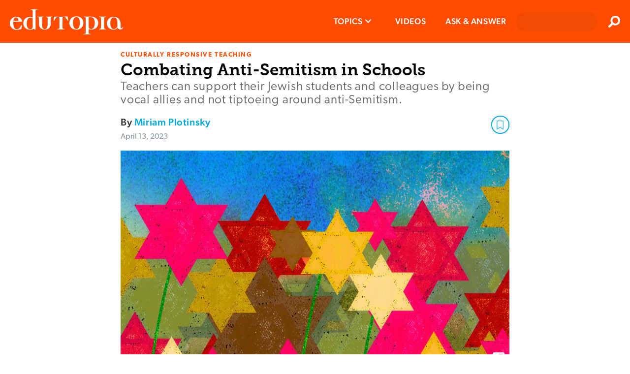

--- FILE ---
content_type: text/html; charset=utf-8
request_url: https://www.edutopia.org/article/how-combat-anti-semitism-schools/
body_size: 23257
content:

      <!doctype html>
      <html lang="en">
        <head>
          <meta charset="utf-8">
          <meta http-equiv="x-ua-compatible" content="ie=edge">
          <link rel="preload" as="font" type="font/woff2" href="https://use.typekit.net/af/ef2129/00000000000000003b9b387c/27/l?primer=7cdcb44be4a7db8877ffa5c0007b8dd865b3bbc383831fe2ea177f62257a9191&fvd=n4&v=3" crossorigin>
          <link rel="preload" as="font" type="font/woff2" href="https://use.typekit.net/af/403911/00000000000000003b9b3880/27/l?primer=7cdcb44be4a7db8877ffa5c0007b8dd865b3bbc383831fe2ea177f62257a9191&fvd=n6&v=3" crossorigin>
          <link rel="preload" as="font" type="font/woff2" href="https://use.typekit.net/af/aa1d64/00000000000000003b9b387a/27/l?primer=7cdcb44be4a7db8877ffa5c0007b8dd865b3bbc383831fe2ea177f62257a9191&fvd=n3&v=3" crossorigin>
          <link rel="preload" as="font" type="font/woff2" href="https://use.typekit.net/af/e8450c/00000000000000003b9b387e/27/l?primer=7cdcb44be4a7db8877ffa5c0007b8dd865b3bbc383831fe2ea177f62257a9191&fvd=n5&v=3" crossorigin>
          <link rel="preconnect" href="https://media.edutopia.org">
          <link rel="preconnect" href="https://www.google-analytics.com">
          <link rel="preconnect" href="https://www.facebook.com">
          <link rel="preconnect" href="https://use.typekit.net">
          <link rel="preconnect" href="https://cdn.tiny.cloud">
          </script>
          <link rel="preload" as="script" href="/assets/react.f8255bf26bfa8c414fbd.js"></link>
          <link rel="preload" as="script" href="/assets/client.864cb425a9fcb0df3979.js">
          <title data-react-helmet="true">How to Combat Anti-Semitism in Schools | Edutopia</title>
          <link data-react-helmet="true" rel="canonical" href="https://www.edutopia.org/article/how-combat-anti-semitism-schools/"/>
          <meta data-react-helmet="true" name="theme-color" content="#ff4c00"/><meta data-react-helmet="true" name="robots" content="index, follow"/><meta data-react-helmet="true" name="description" content="Teachers can combat anti-Semitism in schools and support their Jewish students and colleagues by being vocal allies."/><meta data-react-helmet="true" property="fb:app_id" content="206362376048616"/><meta data-react-helmet="true" property="og:site_name" content="Edutopia"/><meta data-react-helmet="true" property="og:url" content="https://www.edutopia.org/article/how-combat-anti-semitism-schools/"/><meta data-react-helmet="true" property="og:type" content="Article"/><meta data-react-helmet="true" property="og:title" content="Combating Anti-Semitism in Schools"/><meta data-react-helmet="true" property="og:description" content="Teachers can support their Jewish students and colleagues by being vocal allies and not tiptoeing around anti-Semitism."/><meta data-react-helmet="true" property="og:image" content="https://wpvip.edutopia.org/wp-content/uploads/2023/04/hero_blog_Culturally-Relevant-Teaching_School-Culture_illustration_ispot_a1618s1832.jpg?w=2880&amp;quality=85"/><meta data-react-helmet="true" property="og:image:secure_url" content="https://wpvip.edutopia.org/wp-content/uploads/2023/04/hero_blog_Culturally-Relevant-Teaching_School-Culture_illustration_ispot_a1618s1832.jpg?w=2880&amp;quality=85"/><meta data-react-helmet="true" name="twitter:card" content="summary_large_image"/><meta data-react-helmet="true" name="twitter:site" content="@edutopia"/><meta data-react-helmet="true" name="twitter:image" content="https://wpvip.edutopia.org/wp-content/uploads/2023/04/hero_blog_Culturally-Relevant-Teaching_School-Culture_illustration_ispot_a1618s1832.jpg?w=2880&amp;quality=85"/>
          <script data-react-helmet="true" id="parsely-cfg" src="//cdn.parsely.com/keys/edutopia.org/p.js" async="true" defer="true"></script><script data-react-helmet="true" type="application/ld+json">
          {
            "@type": "Article",
            "@context": "https://schema.org",
            "headline": "Combating Anti-Semitism in Schools",
            "mainEntityOfPage": {
              "@type": "WebPage",
              "@id": "https://www.edutopia.org/article/how-combat-anti-semitism-schools"
            },
            "datePublished": "2023-04-13T17:00:00.000Z",
            "dateModified": "2023-04-13T17:00:00.000Z",
            "author": {
              "@type": "Person",
              "name": "Miriam Plotinsky"
            },
            "creator": ["Miriam Plotinsky"],
            "image": [
              "https://wpvip.edutopia.org/wp-content/uploads/2023/04/hero_blog_Culturally-Relevant-Teaching_School-Culture_illustration_ispot_a1618s1832.jpg?w=2880&quality=85"
            ],
            "publisher": {
              "@type": "Organization",
              "name": "George Lucas Educational Foundation",
              "logo": {
                "@type": "ImageObject",
                "url": "https://www.edutopia.org/assets/edutopia-amp-logo-228x60.png",
                "height": "60",
                "width": "228"
              }
            },
            "description": "Teachers can combat anti-Semitism in schools and support their Jewish students and colleagues by being vocal allies.",
            "articleSection" : "Culturally Responsive Teaching",
            "thumbnailUrl": "https://wpvip.edutopia.org/wp-content/uploads/2023/04/hero_blog_Culturally-Relevant-Teaching_School-Culture_illustration_ispot_a1618s1832.jpg?w=2880&quality=85" ,
            "keywords" : ["Culturally Responsive Teaching","School Culture"]
            
          }
        </script>
          <link rel="apple-touch-icon" href="/assets/older-iPhone.png">
          <link rel="apple-touch-icon" sizes="180x180" ref="/assets/iPhone-6-Plus.png">
          <link rel="shortcut icon" href="/assets/favicon.ico">
          <meta name="apple-mobile-web-app-capable" content="yes">
          <meta name="viewport" content="width=device-width, initial-scale=1">
          <!-- Inline global styles -->
          <link rel="preload" as="style" href="https://use.typekit.net/njt0djr.css">
          <!-- Google Tag Manager -->
          <script>
            (function(w,d,s,l,i){w[l]=w[l]||[];w[l].push({'gtm.start':
            new Date().getTime(),event:'gtm.js'});var f=d.getElementsByTagName(s)[0],
            j=d.createElement(s),dl=l!='dataLayer'?'&l='+l:'';j.async=true;j.src=
            'https://www.googletagmanager.com/gtm.js?id='+i+dl;f.parentNode.insertBefore(j,f);
            })(window,document,'script','dataLayer','GTM-5GV9D5CH');
          </script>
          <!-- End Google Tag Manager -->
          <script>
            navigator.serviceWorker.getRegistrations().then(function(registrations) {
            for(let registration of registrations) {
              registration.unregister();
              console.log('Service worker unregistered.');
            } });
          </script>
          <link rel="stylesheet" type="text/css" href="https://use.typekit.net/njt0djr.css">
        </head>
        <body>
        <!-- Google Tag Manager (noscript) -->
        <noscript><iframe src="https://www.googletagmanager.com/ns.html?id=GTM-5GV9D5CH" height="0" width="0" style="display:none;visibility:hidden"></iframe></noscript>
        <!-- End Google Tag Manager (noscript) -->
          <div id="root"><style data-emotion-css="1krzr28 1x5tkjb wa7q4n 5easmg yfcwy3 13nuduz qs8psf h4utha 19sff9z 1kebsqf">@-webkit-keyframes animation-1krzr28{0%{opacity:0;}100%{opacity:1;}}@keyframes animation-1krzr28{0%{opacity:0;}100%{opacity:1;}}@-webkit-keyframes animation-1x5tkjb{0%,20%{opacity:1;}100%{opacity:0;}}@keyframes animation-1x5tkjb{0%,20%{opacity:1;}100%{opacity:0;}}.action-bar__inner{border-bottom:1px solid #d8d8d8;padding-bottom:4px;}.action-bar__item{font-family:'canada-type-gibson','Arial','Verdana','sans-serif';color:#c5c4c8;list-style:none;padding:0;display:inline-block;font-size:12px;margin:0 20px 0 0;line-height:24px;height:24px;text-transform:uppercase;font-weight:700;vertical-align:middle;}.action-bar__comments{background:url(/assets/chat-ltgrey.svg) no-repeat right center / 24px 24px;padding-right:30px;}.embedded-video__container{width:300px;margin:0 auto 1em;}.embedded-video__container--left{width:300px;margin:0 auto 1em;}@media screen and (min-width:769px){.embedded-video__container--left{clear:both;float:left;margin-right:20px;margin-bottom:20px;}}@media screen and (min-width:769px){.embedded-video__container--right{clear:both;float:right;margin-left:20px;margin-bottom:20px;}}.embedded-video__container--full{width:100%;}.embedded-video{display:block;position:relative;width:100%;height:0;padding-bottom:56.25%;}.embedded-video:nth-child(1n) iframe{position:absolute;width:100%;height:100%;left:0;top:0;}.video-provider-tiktok{padding-bottom:193%;}@media screen and (min-width:769px){.video-provider-tiktok{padding-bottom:95%;}}.embedded-meta{margin-top:3px;}.embedded-credit{color:#666666;display:block;font-family:'canada-type-gibson','Arial','Verdana','sans-serif';font-weight:400;font-size:9px;font-style:normal;line-height:11px;text-align:right;}.embedded-credit:first-child > a{color:#8a959e;font-weight:400;}.embedded-caption{color:#666666;font-family:museoSlab-500,'Arial Narrow','Arial','Helvetica','sans-serif';font-size:15px;line-height:21px;margin-top:6px;}.embedded-caption{color:#666666;font-family:museoSlab-500,'Arial Narrow','Arial','Helvetica','sans-serif';font-size:15px;line-height:21px;margin-top:6px;}.modal-overlay{position:fixed;top:0;right:0;bottom:0;left:0;background:#000000;z-index:9000;cursor:pointer;-webkit-transition:all 0.3s ease;transition:all 0.3s ease;}.modal-content{position:fixed;padding:0 20px 0 0;cursor:pointer;-webkit-transition:all 0.3s ease;transition:all 0.3s ease;outline:none;overflow:hidden;overflow-y:scroll;box-sizing:content-box;width:100%;}.modal-content:focus{outline:none;}.content{display:block;background-clip:padding-box;width:100%;min-width:150px;min-height:150px;}.content:nth-child(1n) > img{display:block;max-width:100vw;max-height:100vh;min-width:320px;margin:0 auto;width:auto;padding-bottom:94px;}.credit{margin:0;background:linear-gradient(to bottom,rgba(0,0,0,0.2) 0,#000 100%);padding:6px 10px 9px;width:100%;color:#ffffff;line-height:14px;text-align:right;font-family:'canada-type-gibson','Arial','Verdana','sans-serif';font-weight:400;font-size:10px;}.caption{margin:0;border-bottom:1px solid #000000;background-color:#000000;padding:3px 10px 10px;color:#ffffff;line-height:21px;font-family:museoSlab-500,'Arial Narrow','Arial','Helvetica','sans-serif';font-size:15px;font-style:normal;}.caption{margin:0;border-bottom:1px solid #000000;background-color:#000000;padding:3px 10px 10px;color:#ffffff;line-height:21px;font-family:museoSlab-500,'Arial Narrow','Arial','Helvetica','sans-serif';font-size:15px;font-style:normal;}.page-outer--offline .close-modal{display:none;}.close-modal{position:absolute;z-index:1;top:10px;right:10px;-webkit-appearance:none;-moz-appearance:none;appearance:none;border:none;background:url(/assets/contract-alt-white.svg) no-repeat center center / 21px 21px;width:41px;height:41px;text-indent:-99999px;cursor:pointer;}.meta{position:absolute;left:0;padding:0 10px 0 0;width:100%;-webkit-transform:translateY(-94px);-ms-transform:translateY(-94px);transform:translateY(-94px);color:#ffffff;}.modal-wrapper{display:table;position:relative;margin:0 auto;}.file{border:1px solid #c5c4c8;border-radius:4px;background-clip:padding-box;box-shadow:0 2px 2px 0 rgba(0,0,0,0.05);margin:0 auto 1em;width:300px;clear:both;}@media screen and (min-width:769px){.file--left{float:left;margin-right:20px;}}@media screen and (min-width:1024px){.file--left{margin-left:-78px;}}@media screen and (min-width:769px){.file--right{float:right;margin-left:20px;}}@media screen and (min-width:1024px){.file--right{margin-right:-78px;}}.file-link{display:block;padding:12px 12px 12px 78px;font-family:'canada-type-gibson','Arial','Verdana','sans-serif';font-weight:400;font-size:18px;line-height:27px;color:#333333;background:url(/assets/download-circle.svg) no-repeat left top/ 48px 48px;background-position:12px 12px;}.file-title{font-family:'canada-type-gibson','Arial','Verdana','sans-serif';font-weight:500;font-size:17px;line-height:18px;-webkit-letter-spacing:0.6px;-moz-letter-spacing:0.6px;-ms-letter-spacing:0.6px;letter-spacing:0.6px;color:#000000;margin:0 0 12px;}.file-summary{font-family:museoSlab-500,'Arial Narrow','Arial','Helvetica','sans-serif';font-size:15px;line-height:21px;color:#666666;font-style:normal;font-weight:normal;margin:12px 0 6px;}.file-summary{font-family:museoSlab-500,'Arial Narrow','Arial','Helvetica','sans-serif';font-size:15px;line-height:21px;color:#666666;font-style:normal;font-weight:normal;margin:12px 0 6px;}.file-meta{font-family:'canada-type-gibson','Arial','Verdana','sans-serif';font-weight:400;font-size:13px;line-height:15px;text-transform:uppercase;color:#c5c4c8;border-top:1px solid #d8d8d8;margin:6px 0 12px;padding-top:6px;}@font-face{font-family:'canada-type-gibson';}@font-face{font-family:'MuseoSlab-700';font-display:swap;src:url('/assets/fonts/29D59A_0_0.woff') format('woff');}@font-face{font-family:'MuseoSlab-500';font-display:swap;src:url('/assets/fonts/29D59A_1_0.woff') format('woff');}@font-face{font-family:'MuseoSlab-300';font-display:swap;src:url('/assets/fonts/2A8B2A_0_0.woff') format('woff');}@page :first{margin-top:2.313rem;margin-bottom:6.25rem;}@page{margin-bottom:6.25rem;margin-top:3.375rem;margin-left:4.5rem;margin-right:4.5rem;counter-increment:page;@bottom-right{content:counter(page);font-family:museoSlab-500,'Arial Narrow','Arial','Helvetica','sans-serif' !important;font-size:.75rem !important;font-weight:400 !important;color:#797979 !important;}{content:counter(page);font-family:museoSlab-500,'Arial Narrow','Arial','Helvetica','sans-serif' !important;font-size:.75rem !important;font-weight:400 !important;color:#797979 !important;}}@page{@top-left{content:'';}@top-center{content:'';}@top-right{content:'';}@bottom-center{content:url("/assets/edu-bug-default.svg");}}*{box-sizing:border-box;-moz-osx-font-smoothing:grayscale;-webkit-font-smoothing:antialiased;}body{font-size:15px;margin:0;overflow-anchor:none;}img{vertical-align:middle;}.headroom-wrapper{height:60px !important;}.page-outer{margin:0 auto 0;}.page-outer--alert-open{margin-top:127px;}.page-inner-full-height{min-height:calc(100vh - 87px);}.page-inner-full-height .profile-menu{display:none;}@media screen and (min-width:971px){.page-inner-full-height .profile-menu{display:-webkit-box;display:-webkit-flex;display:-ms-flexbox;display:flex;}}@media screen and (max-width:971px){.page-inner-full-height{min-height:calc(100vh - 67px);}}@media screen and (min-width:769px){.page-outer{display:block;}}.page-inner{margin:0 auto;padding:10px;width:100%;max-width:790px;min-height:calc(100vh - 439px);}@media screen and (min-width:769px){.page-inner{padding:21px 20px;min-height:calc(100vh - 418px);}}@media screen and (min-width:1024px){.page-inner{min-height:calc(100vh - 439px);box-sizing:content-box;}}.page-inner--content{margin:0 auto;background-color:#ffffff;padding:18px 20px 0;}.page-inner--no-min-height{min-height:auto;}@media screen and (min-width:769px){.page-inner--no-min-height{min-height:auto;}}@media screen and (min-width:1024px){.page-inner--no-min-height{min-height:auto;}}@media print{.beyond-article,.no-print{display:'none';}}.visual-essay-page.theme-offWhiteBlack .hero-full{background-color:#FFF7ED;margin-bottom:0;}.visual-essay-page.theme-offWhiteBlack .page-inner-wrapper{color:#333333;background-color:#FFF7ED;padding-top:20px;}.visual-essay-page.theme-offWhiteBlack .page-inner-wrapper .page-inner--content:first-of-type{background-color:#FFF7ED;padding-bottom:1px;}.visual-essay-page.theme-offWhiteBlack .comments-wrapper{border:1px solid transparent!important;}.visual-essay-page.theme-offWhiteBlack #comments-view{margin-top:6px;}.visual-essay-page.theme-offWhiteBlack .article-footer-wrapper{padding:0 20px;}button,input,optgroup,select,textarea{font-family:'canada-type-gibson','Arial','Verdana','sans-serif';}strong,b{font-weight:500;}.hidden{position:absolute;width:1px;height:1px;overflow:hidden;-webkit-clip:rect(1px,1px,1px,1px);clip:rect(1px,1px,1px,1px);}h1,h2,h3,h4,h5,h6{text-rendering:optimizeLegibility;}h1,.h1{color:#000000;font-family:museoSlab-700,'Arial Narrow','Arial','Helvetica','sans-serif';font-weight:normal;font-style:normal;margin:0;line-height:27px;font-size:24px;}h1,.h1{color:#000000;font-family:museoSlab-700,'Arial Narrow','Arial','Helvetica','sans-serif';font-weight:normal;font-style:normal;margin:0;line-height:27px;font-size:24px;}@media screen and (min-width:769px){h1,.h1{line-height:42px;font-size:33px;}}h2,.h2{font-family:'canada-type-gibson','Arial','Verdana','sans-serif';font-weight:300;font-style:normal;line-height:24px;color:undefined;font-size:18px;}@media screen and (min-width:769px){h2,.h2{line-height:28px;font-size:24px;}}h3,.h3{font-family:museoSlab-700,'Arial Narrow','Arial','Helvetica','sans-serif';font-weight:normal;font-style:normal;margin:1em 0 0;line-height:24px;color:#4a4a4a;font-size:21px;}@media screen and (min-width:581px){h3,.h3{line-height:30px;font-size:24px;}h3,.h3{line-height:30px;font-size:24px;}}h4,.h4{font-family:'canada-type-gibson','Arial','Verdana','sans-serif';font-weight:500;font-style:normal;line-height:24px;color:#4a4a4a;font-size:20px;}h5,.h5{font-family:'canada-type-gibson','Arial','Verdana','sans-serif';font-weight:500;font-style:normal;line-height:23px;color:#4a4a4a;font-size:21px;}h6,.h6{font-family:'canada-type-gibson','Arial','Verdana','sans-serif';font-weight:500;font-style:normal;text-transform:uppercase;line-height:21px;color:#000000;font-size:18px;}p{color:#333333;font-family:'canada-type-gibson','Arial','Verdana','sans-serif';font-weight:300;font-size:21px;font-style:normal;margin-top:0;margin-bottom:1.5em;line-height:27px;word-wrap:break-word;-webkit-letter-spacing:0.8px;-moz-letter-spacing:0.8px;-ms-letter-spacing:0.8px;letter-spacing:0.8px;}li{font-family:'canada-type-gibson','Arial','Verdana','sans-serif';font-weight:300;font-style:normal;margin-top:0;margin-bottom:15px;line-height:29px;color:#333333;font-size:21px;}blockquote{position:relative;margin:1.5em 30px 1.5em 20px;border-left:6px solid #d8d8d8;padding-left:10px;line-height:30px;color:#000000;font-family:Arial,Verdana,sans-serif;font-size:21px;font-weight:300;font-style:normal;clear:both;}@media screen and (min-width:769px){blockquote{margin:1.5em 40px;}}blockquote[data-quote-type='pull'] p{display:inline;}.page-inner a{-webkit-text-decoration:none;text-decoration:none;color:#00a7e1;font-weight:500;word-wrap:break-word;}.page-inner a:hover,.page-inner li a:hover,.page-inner blockquote a:hover{outline:none;background-color:#d1ecfa;cursor:pointer;}.page-inner ul,.page-inner ol{padding-left:0;list-style-position:inside;}.page-inner strong{font-weight:500;}blockquote a[href$='.pdf']:not(.pdf-anchor):after,li a[href$='.pdf']:not(.pdf-anchor):after,p a[href$='.pdf']:not(.pdf-anchor):after{display:inline-block;margin-left:6px;background:url("/assets/file-download-blue.svg") no-repeat center center/16px 16px;width:16px;height:16px;content:'';}.eyebrow{font-family:'canada-type-gibson','Arial','Verdana','sans-serif';font-weight:600;font-style:normal;text-transform:uppercase;line-height:1;-webkit-letter-spacing:1.55px;-moz-letter-spacing:1.55px;-ms-letter-spacing:1.55px;letter-spacing:1.55px;color:#ff4c00;font-size:13px;margin-bottom:3px;}.feature-component__topic{color:#a7e1f5;}.date-text{font-family:'canada-type-gibson','Arial','Verdana','sans-serif';font-weight:400;font-style:normal;text-transform:none;line-height:20px;-webkit-letter-spacing:normal;-moz-letter-spacing:normal;-ms-letter-spacing:normal;letter-spacing:normal;color:#8a959e;font-size:16px;}.grey-title-link,.page-inner .grey-title-link{-webkit-text-decoration:none;text-decoration:none;color:#4a4a4a;font-weight:normal;}.black-title-link,.page-inner .black-title-link{-webkit-text-decoration:none;text-decoration:none;color:#000000;font-weight:normal;}.section-heading{font-family:'canada-type-gibson','Arial','Verdana','sans-serif';font-weight:600;font-style:normal;text-transform:uppercase;line-height:30px;color:#333333;font-size:18px;-webkit-letter-spacing:2px;-moz-letter-spacing:2px;-ms-letter-spacing:2px;letter-spacing:2px;}.section-heading--small{font-family:'canada-type-gibson','Arial','Verdana','sans-serif';font-weight:600;font-style:normal;text-transform:uppercase;line-height:18px;color:#333333;font-size:17px;-webkit-letter-spacing:.8px;-moz-letter-spacing:.8px;-ms-letter-spacing:.8px;letter-spacing:.8px;}.clearfix:after{display:table;clear:both;content:'';}.hidden{position:absolute;width:1px;height:1px;overflow:hidden;-webkit-clip:rect(1px,1px,1px,1px);clip:rect(1px,1px,1px,1px);}.article{margin-bottom:33px;}.article-wrap{padding-top:0.1px;}.article-separator{margin:3px 0 0;border:0;border-bottom:1px solid #cacaca;}.video-link{display:block;position:relative;}.video-link:before{display:block;position:absolute;top:50%;left:50%;opacity:0.9;z-index:15;margin:-40px 0 0 -40px;background:url("/assets/video-circle-white.svg") no-repeat left center/80px 80px;width:80px;height:80px;content:'';}.video-link:hover:before{background:url("/assets/video-circle-ltblue.svg") no-repeat left center/80px 80px;}.page-outer--offline .video-link{overflow:hidden;}.page-outer--offline .video-link:before,.page-outer--offline .video-link:hover:before{display:none;}.go1858758034{width:20px!important;height:20px!important;}.react-toast-container{background:#F2F2F2!important;}@media print{div.page-outer > header,#footer{display:none !important;}}@media print{.article-page .no-print,.visual-essay-page .no-print,.article-page .embedded-video__container,.visual-essay-page .embedded-video__container,.article-page .embed-container,.visual-essay-page .embed-container,.article-page article > header .modal-overlay + div::after,.visual-essay-page article > header .modal-overlay + div::after,.article-page #comments-view,.visual-essay-page #comments-view,.article-page a::after,.visual-essay-page a::after,.article-page article footer,.visual-essay-page article footer,.article-page button,.visual-essay-page button,.article-page iframe,.visual-essay-page iframe,.article-page embed,.visual-essay-page embed,.article-page video,.visual-essay-page video,.article-page aside,.visual-essay-page aside{display:none !important;}.article-page .visual-essay-card .box,.visual-essay-page .visual-essay-card .box{-webkit-transform:translate(0px,0px) !important;-ms-transform:translate(0px,0px) !important;transform:translate(0px,0px) !important;opacity:1 !important;}.article-page body,.visual-essay-page body,.article-page .rich-text p,.visual-essay-page .rich-text p,.article-page li,.visual-essay-page li,.article-page a,.visual-essay-page a{font-family:'canada-type-gibson','Arial','Verdana','sans-serif';font-weight:400;font-size:.875rem;leading-trim:Cap height;line-height:1.0938rem;}.article-page a,.visual-essay-page a{color:#0094C7 !important;font-weight:500 !important;font-size:.875rem;}.article-page body,.visual-essay-page body,.article-page .rich-text p,.visual-essay-page .rich-text p,.article-page a,.visual-essay-page a{margin-bottom:.875rem;}.article-page li,.visual-essay-page li{margin-bottom:.625rem !important;}.article-page body,.visual-essay-page body,.article-page .rich-text p,.visual-essay-page .rich-text p,.article-page li,.visual-essay-page li,.article-page h1,.visual-essay-page h1,.article-page h2,.visual-essay-page h2,.article-page h3,.visual-essay-page h3{color:black;}.article-page .eyebrow,.visual-essay-page .eyebrow{font-size:.625rem;margin-bottom:.1875rem !important;line-height:1.25rem !important;color:#ff4c00 !important;}.article-page .article-header-footer-container,.visual-essay-page .article-header-footer-container{margin-bottom:.875rem;}.article-page h1,.visual-essay-page h1,.article-page .h1,.visual-essay-page .h1{font-size:1.125rem;margin-bottom:.1875rem !important;line-height:1.4063rem !important;}.article-page h1 + div,.visual-essay-page h1 + div{margin-bottom:.1875rem !important;line-height:150% !important;}.article-page article > header,.visual-essay-page article > header{margin-bottom:calc(.625rem - .1875rem) !important;}.article-page article > header p,.visual-essay-page article > header p{font-size:1rem !important;margin-bottom:.1875rem !important;line-height:1.25rem !important;}.article-page .byline,.visual-essay-page .byline,.article-page .date-text,.visual-essay-page .date-text{font-size:.75rem !important;margin-bottom:.1875rem !important;margin-top:0 !important;line-height:150% !important;}.article-page .article-wrap,.visual-essay-page .article-wrap{-webkit-print-color-adjust:exact;}.article-page .article-wrap h3,.visual-essay-page .article-wrap h3{font-size:1rem;}.article-page .article-wrap .hero--simple,.visual-essay-page .article-wrap .hero--simple,.article-page .article-wrap .action-bar,.visual-essay-page .article-wrap .action-bar,.article-page .article-wrap .article-footer__social-block,.visual-essay-page .article-wrap .article-footer__social-block,.article-page .article-wrap .hero-video,.visual-essay-page .article-wrap .hero-video{display:none;}}@-webkit-keyframes animation-h4utha{0%,100%{opacity:0;}30%{opacity:1;}}@keyframes animation-h4utha{0%,100%{opacity:0;}30%{opacity:1;}}@-webkit-keyframes animation-19sff9z{0%,100%{opacity:0;}40%{opacity:1;}}@keyframes animation-19sff9z{0%,100%{opacity:0;}40%{opacity:1;}}@-webkit-keyframes animation-1kebsqf{0%,100%{opacity:0;}50%{opacity:1;}}@keyframes animation-1kebsqf{0%,100%{opacity:0;}50%{opacity:1;}}</style><div class="page-outer  " data-testid="page"><style data-emotion-css="1n3coj6">.css-1n3coj6{box-sizing:border-box;left:0;margin:0 auto;position:relative;top:0;width:100%;z-index:700;}.all-topics .css-1n3coj6{position:relative;}</style><header class="css-1n3coj6" data-testid="header"><style data-emotion-css="1orrsg">.css-1orrsg{position:relative;background-color:#333333;font-family:'canada-type-gibson','Arial','Verdana','sans-serif';font-weight:300;font-size:16px;line-height:21px;color:#ffffff;padding:0 50px 0 20px;overflow:hidden;}.css-1orrsg.closed{max-height:0;}.css-1orrsg.open{max-height:100px;-webkit-transition:max-height 1.5s ease-out;transition:max-height 1.5s ease-out;}.css-1orrsg .message{position:relative;overflow:hidden;padding:12px 0;}.css-1orrsg a{font-weight:600;color:#ff4c00;text-transform:uppercase;}.css-1orrsg button{background:url(data:image/svg+xml,%3Csvg%20width%3D%2224px%22%20height%3D%2224px%22%20viewBox%3D%220%200%20384%20512%22%20alt%3D%22Close%20icon%22%20data-testid%3D%22close%22%20version%3D%221.1%22%20xmlns%3D%22http%3A%2F%2Fwww.w3.org%2F2000%2Fsvg%22%3E%3Ctitle%3Eclose%3C%2Ftitle%3E%3Cpath%20fill%3D%22%23000000%22%20d%3D%22M380.2%2058.3c5.7-6.7%204.9-16.8-1.9-22.5s-16.8-4.9-22.6%201.9L192%20231.2%2028.2%2037.7c-5.7-6.7-15.8-7.6-22.5-1.9s-7.6%2015.8-1.9%2022.5L171%20256%203.8%20453.7c-5.7%206.7-4.9%2016.8%201.9%2022.6s16.8%204.9%2022.5-1.9L192%20280.8%20355.8%20474.3c5.7%206.7%2015.8%207.6%2022.6%201.9s7.6-15.8%201.9-22.6L213%20256%20380.2%2058.3z%22%3E%3C%2Fpath%3E%3C%2Fsvg%3E) no-repeat center center / 13px 13px;border:none;position:absolute;right:0;top:50%;-webkit-transform:translateY(-50%);-ms-transform:translateY(-50%);transform:translateY(-50%);height:30px;width:30px;padding:0 30px;}.css-1orrsg button:hover{cursor:pointer;}@media screen and (min-width:581px){.css-1orrsg{text-align:center;}}</style><div class="css-1orrsg closed"><button><span class="hidden">Close</span></button></div><style data-emotion-css="1pwquy8">.css-1pwquy8{display:-webkit-box;display:-webkit-flex;display:-ms-flexbox;display:flex;position:relative;background-color:#ff4c00;}</style><div class="css-1pwquy8"><style data-emotion-css="1wavoiv">.css-1wavoiv{display:-webkit-box;display:-webkit-flex;display:-ms-flexbox;display:flex;-webkit-box-pack:center;-webkit-justify-content:center;-ms-flex-pack:center;justify-content:center;-webkit-flex:1;-ms-flex:1;flex:1;line-height:67px;height:67px;margin:0;}.css-1wavoiv:nth-child(1n) > a{display:table-cell;vertical-align:middle;}@media screen and (min-width:971px){.css-1wavoiv{-webkit-box-pack:start;-webkit-justify-content:flex-start;-ms-flex-pack:start;justify-content:flex-start;margin:0 0 0 20px;height:87px;line-height:87px;}}</style><div class="css-1wavoiv"><a alt="Edutopia" href="/"><style data-emotion-css="3f2hl">.css-3f2hl{height:36px;vertical-align:middle;width:162px;}@media screen and (min-width:481px){.css-3f2hl{height:51px;width:230px;}}</style><svg width="230px" height="51px" alt="Edutopia" data-testid="logo" viewBox="0 0 230 51" class="css-3f2hl" version="1.1"><title>Edutopia</title><defs></defs><g id="edutopia-logo" fill="#ffffff"><path d="M12.75,16.36 C9.75,16.36 7.91,18.63 7.23,23.36 C8.03,23.36 8.52,23.3 8.76,23.3 L16.18,23.3 C16.5432016,23.3552849 16.9114312,23.2382485 17.1760661,22.9834148 C17.4407011,22.7285812 17.5715447,22.3650286 17.53,22 C17.53,19.79 16,16.36 12.75,16.36 L12.75,16.36 Z M23.6,39.1 C23.48,40.02 22.6,40.1 21.03,40.57 C18.7855718,41.2887589 16.4546887,41.7024654 14.1,41.8 C7.72,41.8 0,37.57 0,28.19 C0,22.74 3.86,15.07 13.42,15.07 C19.12,15.07 24.7,19.07 24.7,24.02 C24.7,24.6333333 24.15,24.94 23.05,24.94 L8.52,24.94 C8.09,24.94 7,24.58 7,26.54 C7,37.33 10.43,40.54 14.36,40.54 C16.36,40.54 18.9,39.19 21.04,35.88 L23.19,32.57 C23.5,32.08 23.62,31.9 23.86,31.96 L24.6,32.08 C24.7724664,32.2581812 24.8199031,32.5230361 24.72,32.75 L23.6,39.1 Z" id="e"></path><path d="M46.59,18.63 C45.061328,17.5200206 43.2084053,16.9469155 41.32,17 C37.7,17 34.32,19.88 34.32,29.44 C34.32,34.77 36.32,40.23 41.25,40.23 C43.15,40.23 46.58,40.05 46.58,33.61 L46.58,18.61 L46.59,18.63 Z M55.59,0.8 L53.59,1.17 C52.67,1.35 52.18,1.72 52.18,3.07 L52.18,40.88 C52.2134783,41.0059907 52.1953712,41.1401284 52.1296851,41.252733 C52.0639991,41.3653376 51.9561496,41.4471256 51.83,41.48 L51.64,41.48 C51.1525559,41.3195924 50.7103458,41.0453535 50.35,40.68 C49.74,40.19 49.49,39.68 48.69,39.68 C46.97,39.68 46.42,41.4 40.35,41.4 C33.2127978,41.4387757 27.3940543,35.6871715 27.35,28.55 L27.35,27.92 C27.35,22.47 31.15,15.48 40.41,15.48 C42.5463545,15.3513926 44.6745353,15.8409089 46.54,16.89 L46.54,4.29 C46.54,2.02 45.62,0.92 43.72,0.92 L42.62,0.92 C42.44,0.92 42.37,0.8 42.37,0.49 C42.37,0.18 42.48,0 42.61,0 L55.17,0 C55.6,0 55.78,0.12 55.78,0.37 C55.8030533,0.553286201 55.7006882,0.729354233 55.53,0.8 L55.59,0.8 Z" id="d"></path><path d="M71.72,41.12 L70.37,41.12 C64,41.12 59.28,36.28 59.28,31.12 L59.28,18 C59.2973806,17.3681671 59.0292474,16.7621127 58.55,16.35 C58.0828428,15.9625792 57.4968593,15.7472479 56.89,15.74 L56.4,15.74 C55.6666667,15.74 55.3,15.5566667 55.3,15.19 C55.3,14.8233333 55.79,14.64 56.77,14.64 L61.77,14.76 L67.9,14.58 C68.27,14.58 68.45,14.7 68.45,14.95 C68.485516,15.2177564 68.2976593,15.4637593 68.03,15.5 L68.03,15.5 L66.5,15.75 C65.76,15.87 65.4,16.61 65.4,18.02 L65.4,31.5 C65.4,36.71 66.89,40 71.01,40 C75.13,40 76.71,36.69 76.71,31.54 L76.71,18 C76.71,16.59 76.34,15.85 75.61,15.73 L74.08,15.48 C73.8487175,15.4367857 73.6807992,15.2352837 73.68,15 C73.68,14.76 73.86,14.63 74.23,14.63 L80.36,14.81 L85.36,14.69 C86.28,14.69 86.77,14.87 86.77,15.24 C86.77,15.61 86.4,15.79 85.77,15.79 L85.27,15.79 C84.6595244,15.7766232 84.0665584,15.9945203 83.61,16.4 C83.1443079,16.8008519 82.8775381,17.3855528 82.88,18 L82.88,31.07 C82.88,36.28 78.1,41.07 71.73,41.07" id="u"></path><path d="M118.14,23 C117.863505,22.9643346 117.617594,22.806511 117.47,22.57 L116.92,21.47 L114.28,17.79 C113.18,16.26 112.69,15.79 111.58,15.89 L107.58,16.07 C107.390253,16.0571903 107.205966,16.1366298 107.084999,16.2833772 C106.964031,16.4301246 106.921218,16.6261843 106.97,16.81 L106.97,35.61 C106.97,39.35 107.34,39.61 110.22,39.61 C111.14,39.61 111.38,39.73 111.38,39.98 L111.32,40.53 C111.044651,40.6998557 110.709705,40.7435444 110.4,40.65 L97.61,40.65 C97.12,40.65 96.61,40.77 96.61,40.53 L96.61,40.08 C96.61,39.84 96.86,39.77 97.71,39.71 C100.47,39.34 100.84,38.79 100.84,36.77 L100.84,17.65 C100.84,16.5433333 100.473333,15.99 99.74,15.99 L97.42,15.99 C95.09,15.99 94.36,16.3 93.93,16.91 L89.93,22.91 C89.8156358,23.0756853 89.6387021,23.1876229 89.44,23.22 C89.1050641,23.1832238 88.8608137,22.8856825 88.89,22.55 C88.89,22.06 89.13,21.55 89.44,18.55 C89.81,15.24 90.18,14.63 91.28,14.63 C93.92,14.63 94.77,14.88 96.18,14.88 L102.88,15 C106.88,15.06 111.46,14.51 116.49,14.51 C117.22,14.51 117.41,14.82 117.59,15.86 L118,18.26 C118.101727,19.2535217 118.285691,20.2368932 118.55,21.2 C118.695084,21.5122803 118.757085,21.8567294 118.73,22.2 C118.73,22.81 118.55,23.06 118.18,23.06" id="t"></path><path d="M135.29,15.51 C131.12,15.51 128.29,19.86 128.29,27.65 C128.29,35.65 131.11,39.97 135.29,39.97 C139.47,39.97 142.29,35.62 142.29,27.65 C142.29,19.87 139.47,15.51 135.29,15.51 M135.23,41.25 C125.91,41.25 121.01,34.51 121.01,27.58 C121.01,20.65 125.91,14.22 135.23,14.22 C144.55,14.22 149.45,20.66 149.45,27.58 C149.45,34.5 144.55,41.25 135.23,41.25" id="o"></path><path d="M163.24,15.81 L160.6,15.81 C160.23,15.81 160.11,16.3 160.11,16.81 L160.11,34.81 C160.11,38.18 161.58,39.9 165.5,39.9 C169.67,39.9 172.5,35.55 172.5,27.58 C172.5,19.8 170.11,15.75 163.24,15.75 M165.45,41.06 C163.77049,40.9461025 162.100246,40.7222898 160.45,40.39 C160.21,40.39 160.08,40.64 160.08,41.13 L160.08,48.3 C160.08,48.98 160.14,49.65 162.59,49.65 L163.39,49.65 C164.06,49.65 164.39,49.83 164.39,50.14 C164.39,50.69 163.78,51 162.61,50.94 L155.68,50.76 L150,51 C149.794253,51.0445963 149.579324,50.9955857 149.413249,50.8662021 C149.247175,50.7368186 149.147083,50.5404059 149.14,50.33 C149.14,50.15 149.75,50.02 151.04,49.84 L153.04,49.6 C153.71,49.54 154.04,49.42 154.04,46.54 L154.04,17.22 C154.04,16.3 153.12,15.81 151.28,15.81 L150.54,15.81 C149.86,15.81 149.54,15.63 149.54,15.32 C149.54,15.01 150.03,14.71 151.07,14.71 L163.51,14.71 C174.6,14.71 179.69,20.9 179.69,27.46 C179.69,34.26 174.97,41.13 165.47,41.13" id="p"></path><path d="M195.23,15.63 L194.23,15.63 C192.94,15.63 191.41,15.63 191.41,19 L191.41,36.41 C191.41,39.29 192.58,39.78 194.23,39.78 L195.23,39.78 C195.41,39.78 195.48,39.9 195.48,40.21 C195.48,40.52 195.48,40.7 195.3,40.7 L181.3,40.7 C181.12,40.7 181.12,40.52 181.12,40.21 C181.12,39.9 181.18,39.78 181.36,39.78 L182.36,39.78 C184.01,39.78 185.18,39.29 185.18,36.41 L185.18,19 C185.18,15.63 183.65,15.63 182.36,15.63 L181.36,15.63 C181.18,15.63 181.05,15.51 181.05,15.2 C181.05,14.89 181.11,14.65 181.3,14.65 L195.3,14.65 C195.48,14.65 195.54,14.83 195.54,15.2 C195.54,15.57 195.42,15.63 195.23,15.63" id="i"></path><path d="M218.52,27.33 C218.52,20.65 216.52,16.33 211.04,16.33 C207.36,16.33 204.12,19.82 204.12,28.16 C204.12,36.5 207.37,40 211,40 C214.86,40 218.48,36.69 218.48,33.93 L218.48,27.33 L218.48,27.33 L218.52,27.33 Z M224.59,41 C222.023414,41.0292429 219.781693,39.26997 219.2,36.77 C217.419517,39.482771 214.441967,41.1725306 211.2,41.31 C203.36,41.31 197.2,36.31 197.2,28.25 C197.2,22.86 201.2,15.13 211.42,15.13 C217.49,15.13 225.03,18.93 225.03,29.78 L225.03,35.42 C225.03,37.14 225.21,38.3 226.56,38.3 C228.56,38.3 229.01,35.73 229.5,35.73 C229.648873,35.7450869 229.785516,35.8191269 229.87945,35.935605 C229.973384,36.0520832 230.016795,36.2013101 230,36.35 L230,36.4 C229.608913,39.0709145 227.29912,41.0385155 224.6,41 L224.59,41 Z" id="a"></path></g></svg><div class="hidden" style="height:0;width:0;overflow:hidden">Edutopia</div></a></div><style data-emotion-css="1y5t1n">.css-1y5t1n{width:76px;height:67px;padding:0 20px;background:#ff4c00 url(data:image/svg+xml,%3Csvg%20width%3D%2232px%22%20height%3D%2232px%22%20viewBox%3D%220%200%2032%2032%22%20alt%3D%22Menu%20icon%22%20data-testid%3D%22menu%22%20version%3D%221.1%22%20xmlns%3D%22http%3A%2F%2Fwww.w3.org%2F2000%2Fsvg%22%3E%3Ctitle%3EMenu%3C%2Ftitle%3E%3Cdefs%3E%3C%2Fdefs%3E%3Cg%20id%3D%22menu%22%20transform%3D%22translate%282.0%2C%206.0%29%22%20fill%3D%22%23ffffff%22%3E%3Cg%20id%3D%22Group%22%3E%3Cpath%20d%3D%22M26%2C16%20L2%2C16%20C0.902%2C16%200%2C16.9%200%2C18%20C0%2C19.1%200.902%2C20%202%2C20%20L26%2C20%20C27.102%2C20%2028%2C19.1%2028%2C18%20C28%2C16.9%2027.102%2C16%2026%2C16%22%20id%3D%22line1%22%3E%3C%2Fpath%3E%3Cpath%20d%3D%22M26%2C8%20L2%2C8%20C0.902%2C8%200%2C8.9%200%2C10%20C0%2C11.1%200.902%2C12%202%2C12%20L26%2C12%20C27.102%2C12%2028%2C11.1%2028%2C10%20C28%2C8.9%2027.102%2C8%2026%2C8%22%20id%3D%22line2%22%3E%3C%2Fpath%3E%3Cpath%20d%3D%22M2%2C4%20L26%2C4%20C27.102%2C4%2028%2C3.1%2028%2C2%20C28%2C0.9%2027.102%2C0%2026%2C0%20L2%2C0%20C0.902%2C0%200%2C0.9%200%2C2%20C0%2C3.1%200.902%2C4%202%2C4%22%20id%3D%22line3%22%3E%3C%2Fpath%3E%3C%2Fg%3E%3C%2Fg%3E%3C%2Fsvg%3E) no-repeat center center / 36px 36px;border:none;}.css-1y5t1n:hover{background-color:#bf3900;cursor:pointer;}@media screen and (min-width:971px){.css-1y5t1n{display:none;height:87px;}}.css-1y5t1n--open{background:#ff4c00 url(data:image/svg+xml,%3Csvg%20width%3D%2224px%22%20height%3D%2224px%22%20viewBox%3D%220%200%20384%20512%22%20alt%3D%22Close%20icon%22%20data-testid%3D%22close%22%20version%3D%221.1%22%20xmlns%3D%22http%3A%2F%2Fwww.w3.org%2F2000%2Fsvg%22%3E%3Ctitle%3Eclose%3C%2Ftitle%3E%3Cpath%20fill%3D%22%23000000%22%20d%3D%22M380.2%2058.3c5.7-6.7%204.9-16.8-1.9-22.5s-16.8-4.9-22.6%201.9L192%20231.2%2028.2%2037.7c-5.7-6.7-15.8-7.6-22.5-1.9s-7.6%2015.8-1.9%2022.5L171%20256%203.8%20453.7c-5.7%206.7-4.9%2016.8%201.9%2022.6s16.8%204.9%2022.5-1.9L192%20280.8%20355.8%20474.3c5.7%206.7%2015.8%207.6%2022.6%201.9s7.6-15.8%201.9-22.6L213%20256%20380.2%2058.3z%22%3E%3C%2Fpath%3E%3C%2Fsvg%3E) no-repeat center center / 20px 20px;}</style><button aria-expanded="false" class="css-1y5t1n " id="menu-trigger"><span class="hidden">Menu</span></button><style data-emotion-css="eu1sip">.css-eu1sip{display:none;width:100%;}@media screen and (min-width:971px){.css-eu1sip{display:block;width:auto;}}.css-eu1sip--open{position:absolute;display:block;top:67px;right:0;z-index:1;}.css-eu1sip--open ul{box-shadow:0 2px 3px 0 #c5c4c8;}@media screen and (min-width:971px){.css-eu1sip--open ul{box-shadow:none;}}@media screen and (min-width:971px){.css-eu1sip--open{display:block;position:initial;width:auto;top:87px;}}</style><div aria-labelledby="menu-trigger" class="css-eu1sip "><style data-emotion-css="1dhnxoy">.css-1dhnxoy{background-color:#ffffff;color:#ff4c00;width:100%;}@media screen and (min-width:971px){.css-1dhnxoy{background-color:#ff4c00;color:#ffffff;width:auto;}}</style><nav class="css-1dhnxoy" data-testid="header-nav"><style data-emotion-css="5mz8rd">.css-5mz8rd{display:-webkit-box;display:-webkit-flex;display:-ms-flexbox;display:flex;-webkit-box-pack:end;-webkit-justify-content:flex-end;-ms-flex-pack:end;justify-content:flex-end;-webkit-flex-direction:column;-ms-flex-direction:column;flex-direction:column;margin:0;padding:0;}@media screen and (min-width:971px){.css-5mz8rd{-webkit-flex-direction:row;-ms-flex-direction:row;flex-direction:row;border:none;}}</style><ul class="css-5mz8rd"><style data-emotion-css="xjkdwq">.css-xjkdwq{list-style-type:none;list-style-image:none;margin:0;padding:0;font-family:'canada-type-gibson','Arial','Verdana','sans-serif';font-weight:500;font-size:17px;line-height:21px;text-transform:uppercase;-webkit-letter-spacing:.6px;-moz-letter-spacing:.6px;-ms-letter-spacing:.6px;letter-spacing:.6px;text-align:right;}@media screen and (min-width:971px){.css-xjkdwq{float:left;}}</style><li class="css-xjkdwq"><style data-emotion-css="2o18jj">.css-2o18jj{color:#ff4c00;cursor:pointer;background-color:#ffffff;border-bottom:1px solid #d8d8d8;display:block;width:100%;font-weight:500;line-height:72px;font-size:17px;padding:0 10px 0 15px;border:0;border-bottom:1px solid #d8d8d8;text-align:center;-webkit-text-decoration:none;text-decoration:none;text-transform:uppercase;-webkit-letter-spacing:.6px;-moz-letter-spacing:.6px;-ms-letter-spacing:.6px;letter-spacing:.6px;}.css-2o18jj:after{display:inline-block;background: url(data:image/svg+xml,%3Csvg%20width%3D%2232px%22%20height%3D%2220px%22%20viewBox%3D%220%200%2032%2020%22%20alt%3D%22Navigate%20down%22%20data-testid%3D%22navigate-down%22%20version%3D%221.1%22%20xmlns%3D%22http%3A%2F%2Fwww.w3.org%2F2000%2Fsvg%22%3E%3Ctitle%3Enavigate-down%3C%2Ftitle%3E%3Cdefs%3E%3C%2Fdefs%3E%3Cg%20id%3D%22navigate-down%22%20fill%3D%22%23ff4c00%22%3E%3Cpath%20d%3D%22M16%2C12.114%20L5.121%2C0.905%20C3.949%2C-0.302%202.051%2C-0.302%200.879%2C0.905%20C-0.293%2C2.113%20-0.293%2C4.069%200.879%2C5.276%20L14.586%2C19.399%20C15.364%2C20.2%2016.636%2C20.2%2017.414%2C19.399%20L31.121%2C5.276%20C31.707%2C4.672%2032%2C3.881%2032%2C3.091%20C32%2C2.3%2031.707%2C1.509%2031.121%2C0.905%20C29.949%2C-0.302%2028.051%2C-0.302%2026.879%2C0.905%20L16%2C12.114%20L16%2C12.114%20Z%22%20id%3D%22Shape%22%3E%3C%2Fpath%3E%3C%2Fg%3E%3C%2Fsvg%3E) no-repeat center center / 12px 12px;padding-left:12px;width:12px;height:12px;content:'';}.css-2o18jj:hover{background:#ff4c00;color:#ffffff;}.css-2o18jj:hover:after{background: url(data:image/svg+xml,%3Csvg%20width%3D%2232px%22%20height%3D%2220px%22%20viewBox%3D%220%200%2032%2020%22%20alt%3D%22Navigate%20down%22%20data-testid%3D%22navigate-down%22%20version%3D%221.1%22%20xmlns%3D%22http%3A%2F%2Fwww.w3.org%2F2000%2Fsvg%22%3E%3Ctitle%3Enavigate-down%3C%2Ftitle%3E%3Cdefs%3E%3C%2Fdefs%3E%3Cg%20id%3D%22navigate-down%22%20fill%3D%22%23ffffff%22%3E%3Cpath%20d%3D%22M16%2C12.114%20L5.121%2C0.905%20C3.949%2C-0.302%202.051%2C-0.302%200.879%2C0.905%20C-0.293%2C2.113%20-0.293%2C4.069%200.879%2C5.276%20L14.586%2C19.399%20C15.364%2C20.2%2016.636%2C20.2%2017.414%2C19.399%20L31.121%2C5.276%20C31.707%2C4.672%2032%2C3.881%2032%2C3.091%20C32%2C2.3%2031.707%2C1.509%2031.121%2C0.905%20C29.949%2C-0.302%2028.051%2C-0.302%2026.879%2C0.905%20L16%2C12.114%20L16%2C12.114%20Z%22%20id%3D%22Shape%22%3E%3C%2Fpath%3E%3C%2Fg%3E%3C%2Fsvg%3E) no-repeat center center / 12px 12px;}.css-2o18jj--open{border-bottom:none;}.css-2o18jj--open:after{background: url(data:image/svg+xml,%3Csvg%20width%3D%2232px%22%20height%3D%2220px%22%20viewBox%3D%220%200%2032%2020%22%20alt%3D%22Navigate%20up%22%20data-testid%3D%22navigate-up%22%20version%3D%221.1%22%20xmlns%3D%22http%3A%2F%2Fwww.w3.org%2F2000%2Fsvg%22%3E%3Ctitle%3Enavigate-up%3C%2Ftitle%3E%3Cdefs%3E%3C%2Fdefs%3E%3Cg%20id%3D%22navigate-up%22%20fill%3D%22%23ff4c00%22%3E%3Cpath%20d%3D%22M16%2C7.886%20L26.879%2C19.095%20C28.051%2C20.302%2029.949%2C20.302%2031.121%2C19.095%20C32.293%2C17.887%2032.293%2C15.931%2031.121%2C14.724%20L17.414%2C0.601%20C16.636%2C-0.2%2015.364%2C-0.2%2014.586%2C0.601%20L0.879%2C14.724%20C0.293%2C15.328%200%2C16.119%200%2C16.909%20C0%2C17.7%200.293%2C18.491%200.879%2C19.095%20C2.051%2C20.302%203.949%2C20.302%205.121%2C19.095%20L16%2C7.886%20L16%2C7.886%20Z%22%20id%3D%22Shape%22%3E%3C%2Fpath%3E%3C%2Fg%3E%3C%2Fsvg%3E) no-repeat center center / 12px 12px;}.css-2o18jj--open:hover:after{background: url(data:image/svg+xml,%3Csvg%20width%3D%2232px%22%20height%3D%2220px%22%20viewBox%3D%220%200%2032%2020%22%20alt%3D%22Navigate%20up%22%20data-testid%3D%22navigate-up%22%20version%3D%221.1%22%20xmlns%3D%22http%3A%2F%2Fwww.w3.org%2F2000%2Fsvg%22%3E%3Ctitle%3Enavigate-up%3C%2Ftitle%3E%3Cdefs%3E%3C%2Fdefs%3E%3Cg%20id%3D%22navigate-up%22%20fill%3D%22%23ffffff%22%3E%3Cpath%20d%3D%22M16%2C7.886%20L26.879%2C19.095%20C28.051%2C20.302%2029.949%2C20.302%2031.121%2C19.095%20C32.293%2C17.887%2032.293%2C15.931%2031.121%2C14.724%20L17.414%2C0.601%20C16.636%2C-0.2%2015.364%2C-0.2%2014.586%2C0.601%20L0.879%2C14.724%20C0.293%2C15.328%200%2C16.119%200%2C16.909%20C0%2C17.7%200.293%2C18.491%200.879%2C19.095%20C2.051%2C20.302%203.949%2C20.302%205.121%2C19.095%20L16%2C7.886%20L16%2C7.886%20Z%22%20id%3D%22Shape%22%3E%3C%2Fpath%3E%3C%2Fg%3E%3C%2Fsvg%3E) no-repeat center center / 12px 12px;}@media screen and (min-width:971px){.css-2o18jj{background-color:#ff4c00;border-bottom:none;color:#ffffff;line-height:87px;}.css-2o18jj:after{background: url(data:image/svg+xml,%3Csvg%20width%3D%2232px%22%20height%3D%2220px%22%20viewBox%3D%220%200%2032%2020%22%20alt%3D%22Navigate%20down%22%20data-testid%3D%22navigate-down%22%20version%3D%221.1%22%20xmlns%3D%22http%3A%2F%2Fwww.w3.org%2F2000%2Fsvg%22%3E%3Ctitle%3Enavigate-down%3C%2Ftitle%3E%3Cdefs%3E%3C%2Fdefs%3E%3Cg%20id%3D%22navigate-down%22%20fill%3D%22%23ffffff%22%3E%3Cpath%20d%3D%22M16%2C12.114%20L5.121%2C0.905%20C3.949%2C-0.302%202.051%2C-0.302%200.879%2C0.905%20C-0.293%2C2.113%20-0.293%2C4.069%200.879%2C5.276%20L14.586%2C19.399%20C15.364%2C20.2%2016.636%2C20.2%2017.414%2C19.399%20L31.121%2C5.276%20C31.707%2C4.672%2032%2C3.881%2032%2C3.091%20C32%2C2.3%2031.707%2C1.509%2031.121%2C0.905%20C29.949%2C-0.302%2028.051%2C-0.302%2026.879%2C0.905%20L16%2C12.114%20L16%2C12.114%20Z%22%20id%3D%22Shape%22%3E%3C%2Fpath%3E%3C%2Fg%3E%3C%2Fsvg%3E) no-repeat center center / 12px 12px;}.css-2o18jj:hover{background-color:#bf3900;}.css-2o18jj--open:after{background: url(data:image/svg+xml,%3Csvg%20width%3D%2232px%22%20height%3D%2220px%22%20viewBox%3D%220%200%2032%2020%22%20alt%3D%22Navigate%20up%22%20data-testid%3D%22navigate-up%22%20version%3D%221.1%22%20xmlns%3D%22http%3A%2F%2Fwww.w3.org%2F2000%2Fsvg%22%3E%3Ctitle%3Enavigate-up%3C%2Ftitle%3E%3Cdefs%3E%3C%2Fdefs%3E%3Cg%20id%3D%22navigate-up%22%20fill%3D%22%23ffffff%22%3E%3Cpath%20d%3D%22M16%2C7.886%20L26.879%2C19.095%20C28.051%2C20.302%2029.949%2C20.302%2031.121%2C19.095%20C32.293%2C17.887%2032.293%2C15.931%2031.121%2C14.724%20L17.414%2C0.601%20C16.636%2C-0.2%2015.364%2C-0.2%2014.586%2C0.601%20L0.879%2C14.724%20C0.293%2C15.328%200%2C16.119%200%2C16.909%20C0%2C17.7%200.293%2C18.491%200.879%2C19.095%20C2.051%2C20.302%203.949%2C20.302%205.121%2C19.095%20L16%2C7.886%20L16%2C7.886%20Z%22%20id%3D%22Shape%22%3E%3C%2Fpath%3E%3C%2Fg%3E%3C%2Fsvg%3E) no-repeat center center / 12px 12px;}}@media screen and (min-width:971px){.css-2o18jj{padding:0 20px;}}</style><button aria-expanded="false" class="css-2o18jj " id="topics-menu-trigger">Topics</button><style data-emotion-css="okuj8a">.css-okuj8a{display:none;-webkit-flex-direction:row;-ms-flex-direction:row;flex-direction:row;-webkit-flex-wrap:no-wrap;-ms-flex-wrap:no-wrap;flex-wrap:no-wrap;width:100%;}.css-okuj8a--open{display:block;}.css-okuj8a--open ul{box-shadow:0 2px 3px 0 #c5c4c8;}.css-okuj8a.profile-menu-wrapper{height:60px;display:block;}@media screen and (min-width:971px){.css-okuj8a.profile-menu-wrapper{display:none;}}.css-okuj8a.profile-menu-wrapper .profile-menu{-webkit-flex-direction:column;-ms-flex-direction:column;flex-direction:column;}.css-okuj8a.profile-menu-wrapper .profile-menu a{font-size:17px;-webkit-letter-spacing:.6px;-moz-letter-spacing:.6px;-ms-letter-spacing:.6px;letter-spacing:.6px;}@media screen and (min-width:971px){.css-okuj8a{position:absolute;top:87px;left:0;z-index:1;}.css-okuj8a--open{display:-webkit-box;display:-webkit-flex;display:-ms-flexbox;display:flex;}}@media screen and (min-width:1320px){.css-okuj8a{height:90px;}}</style><nav aria-labelledby="topics-menu-trigger" class="css-okuj8a "><style data-emotion-css="i3adjb">.css-i3adjb{background-color:#f7f7f7;margin:0;padding:0;width:100%;}.css-i3adjb.topics-menu{box-shadow:none;}@media screen and (min-width:971px){.css-i3adjb.topics-menu{box-shadow:0 2px 3px 0 #c5c4c8;}}.css-i3adjb li{display:block;list-style:none;margin:0;text-align:center;width:100%;}.css-i3adjb li:last-child a{text-transform:uppercase;}.css-i3adjb li:last-child a:after{display:inline-block;background: url(data:image/svg+xml,%3Csvg%20width%3D%2220px%22%20height%3D%2232px%22%20viewBox%3D%220%200%2020%2032%22%20alt%3D%22Navigate%20right%22%20data-testid%3D%22navigate-right%22%20version%3D%221.1%22%20xmlns%3D%22http%3A%2F%2Fwww.w3.org%2F2000%2Fsvg%22%3E%3Ctitle%3ENavigate%20right%3C%2Ftitle%3E%3Cdefs%3E%3C%2Fdefs%3E%3Cg%20id%3D%22navigate-right%22%20fill%3D%22%23333333%22%3E%3Cpath%20d%3D%22M12.114%2C16%20L0.905%2C26.879%20C-0.302%2C28.051%20-0.302%2C29.949%200.905%2C31.121%20C2.113%2C32.293%204.069%2C32.293%205.276%2C31.121%20L19.399%2C17.414%20C20.2%2C16.636%2020.2%2C15.364%2019.399%2C14.586%20L5.276%2C0.879%20C4.672%2C0.293%203.881%2C0%203.091%2C0%20C2.3%2C0%201.509%2C0.293%200.905%2C0.879%20C-0.302%2C2.051%20-0.302%2C3.949%200.905%2C5.121%20L12.114%2C16%20L12.114%2C16%20Z%22%20id%3D%22Shape%22%3E%3C%2Fpath%3E%3C%2Fg%3E%3C%2Fsvg%3E) no-repeat center center / 12px 12px;padding-left:12px;width:12px;height:12px;content:'';}.css-i3adjb li:last-child a:hover:after{background-image: url(data:image/svg+xml,%3Csvg%20width%3D%2220px%22%20height%3D%2232px%22%20viewBox%3D%220%200%2020%2032%22%20alt%3D%22Navigate%20right%22%20data-testid%3D%22navigate-right%22%20version%3D%221.1%22%20xmlns%3D%22http%3A%2F%2Fwww.w3.org%2F2000%2Fsvg%22%3E%3Ctitle%3ENavigate%20right%3C%2Ftitle%3E%3Cdefs%3E%3C%2Fdefs%3E%3Cg%20id%3D%22navigate-right%22%20fill%3D%22%23ffffff%22%3E%3Cpath%20d%3D%22M12.114%2C16%20L0.905%2C26.879%20C-0.302%2C28.051%20-0.302%2C29.949%200.905%2C31.121%20C2.113%2C32.293%204.069%2C32.293%205.276%2C31.121%20L19.399%2C17.414%20C20.2%2C16.636%2020.2%2C15.364%2019.399%2C14.586%20L5.276%2C0.879%20C4.672%2C0.293%203.881%2C0%203.091%2C0%20C2.3%2C0%201.509%2C0.293%200.905%2C0.879%20C-0.302%2C2.051%20-0.302%2C3.949%200.905%2C5.121%20L12.114%2C16%20L12.114%2C16%20Z%22%20id%3D%22Shape%22%3E%3C%2Fpath%3E%3C%2Fg%3E%3C%2Fsvg%3E);}@media screen and (min-width:1320px){.css-i3adjb{background-color:#f7f7f7;display:block;background-color:rgba(255,255,255,.95);display:-webkit-box;display:-webkit-flex;display:-ms-flexbox;display:flex;}}@media screen and (min-width:1320px){.css-i3adjb li{-webkit-box-flex:1;-webkit-flex-grow:1;-ms-flex-positive:1;flex-grow:1;-webkit-flex-basis:0;-ms-flex-preferred-size:0;flex-basis:0;}.css-i3adjb li.xsmall{-webkit-box-flex:.63;-webkit-flex-grow:.63;-ms-flex-positive:.63;flex-grow:.63;}.css-i3adjb li.small{-webkit-box-flex:.84;-webkit-flex-grow:.84;-ms-flex-positive:.84;flex-grow:.84;}.css-i3adjb li.large{-webkit-box-flex:1.15;-webkit-flex-grow:1.15;-ms-flex-positive:1.15;flex-grow:1.15;}.css-i3adjb li.xlarge{-webkit-box-flex:1.5;-webkit-flex-grow:1.5;-ms-flex-positive:1.5;flex-grow:1.5;}}.css-i3adjb a{color:#333333;cursor:pointer;display:block;font-family:'canada-type-gibson','Arial','Verdana','sans-serif';font-size:17px;line-height:67px;font-weight:500;-webkit-text-decoration:none;text-decoration:none;text-transform:none;-webkit-letter-spacing:.6px;-moz-letter-spacing:.6px;-ms-letter-spacing:.6px;letter-spacing:.6px;}@media screen and (min-width:971px){.css-i3adjb a{line-height:87px;}}@media screen and (min-width:1320px){.css-i3adjb a{line-height:90px;}}.css-i3adjb a:hover{background:#ff4c00;color:#ffffff;}</style><ul class="css-i3adjb topics-menu"><li class="xsmall"><a href="/assessment">Assessment</a></li><li><a href="/integrated-studies">Integrated Studies</a></li><li class="large"><a href="/project-based-learning">Project-Based Learning</a></li><li class="xlarge"><a href="/social-emotional-learning">Social and Emotional Learning</a></li><li class="large"><a href="/topic/professional-learning">Professional Learning</a></li><li class="large"><a href="/technology-integration">Technology Integration</a></li><li class="small"><a href="/topic-index">ALL TOPICS</a></li></ul></nav></li><li class="css-xjkdwq"><style data-emotion-css="1ksxkkd">.css-1ksxkkd{border-bottom:1px solid #d8d8d8;display:block;color:#333333;font-weight:500;line-height:72px;text-align:center;-webkit-text-decoration:none;text-decoration:none;width:100%;}.css-1ksxkkd .notification-alert-wrapper{position:relative;height:20px;display:-webkit-box;display:-webkit-flex;display:-ms-flexbox;display:flex;-webkit-align-items:center;-webkit-box-align:center;-ms-flex-align:center;align-items:center;}.css-1ksxkkd .notification-alert-wrapper .notification-alert-badge{position:absolute;top:0;right:-10px;width:6px;height:6px;background-color:#333333;border-radius:50%;}.css-1ksxkkd:hover{background-color:#ff4c00;color:#ffffff;}.css-1ksxkkd:hover .notification-alert-wrapper .notification-alert-badge{background-color:#fff;}@media screen and (min-width:971px){.css-1ksxkkd{background-color:#ff4c00;border-bottom:none;color:#ffffff;margin:0 2px;padding:0 13px;line-height:87px;text-align:auto;}.css-1ksxkkd .notification-alert-wrapper .notification-alert-badge{background-color:#fff;}.css-1ksxkkd:hover{background-color:#bf3900;}}@media screen and (min-width:971px){.css-1ksxkkd{padding:0 18px;}}.css-1ksxkkd.account img{height:48px;width:48px;}.css-1ksxkkd.account span{display:inline-block;margin-left:10px;}@media screen and (min-width:971px){.css-1ksxkkd.account span{text-indent:-9999px;margin:0;white-space:nowrap;}}</style><a class="css-1ksxkkd" href="/videos">Videos</a></li><li class="css-xjkdwq"><a class="css-1ksxkkd" href="/ask-and-answer">Ask &amp; Answer</a></li><style data-emotion-css="p477l7">.css-p477l7{display:-webkit-box;display:-webkit-flex;display:-ms-flexbox;display:flex;-webkit-align-items:center;-webkit-box-align:center;-ms-flex-align:center;align-items:center;-webkit-box-pack:center;-webkit-justify-content:center;-ms-flex-pack:center;justify-content:center;-webkit-flex-direction:column;-ms-flex-direction:column;flex-direction:column;}@media screen and (min-width:971px){.css-p477l7{-webkit-flex-direction:row;-ms-flex-direction:row;flex-direction:row;}}</style><li class="css-xjkdwq css-p477l7"><style data-emotion-css="5d87my 1e5k7vt">.css-5d87my{will-change:background-color;opacity:0.7;-webkit-animation:skeleton-loading 1s linear infinite alternate;animation:skeleton-loading 1s linear infinite alternate;border-radius:4px;}.css-5d87my.skeleton-text{margin:0 0 2px 0;width:-webkit-fit-content;width:-moz-fit-content;width:fit-content;}@-webkit-keyframes skeleton-loading{0%{background-color:darkgray;}100%{background-color:lightgray;}}@keyframes skeleton-loading{0%{background-color:darkgray;}100%{background-color:lightgray;}}.css-1e5k7vt{width:165.7px;height:42px;pointer-events:none;margin:0 2px;-webkit-animation:homeroom-skeleton-loading 1s linear infinite alternate;animation:homeroom-skeleton-loading 1s linear infinite alternate;}.css-1e5k7vt{border-radius:25px;}@-webkit-keyframes homeroom-skeleton-loading{0%{background-color:#bf3900;}100%{background-color:#ff4c00;}}@keyframes homeroom-skeleton-loading{0%{background-color:#bf3900;}100%{background-color:#ff4c00;}}</style><div class="css-5d87my css-1e5k7vt" aria-hidden="true"></div></li></ul></nav></div><style data-emotion-css="138bqx5">.css-138bqx5{display:block;-webkit-order:-1;-ms-flex-order:-1;order:-1;height:67px;width:64px;margin-right:12px;background:#ff4c00 url(data:image/svg+xml,%3Csvg%20width%3D%2232px%22%20height%3D%2232px%22%20viewBox%3D%220%200%2032%2032%22%20alt%3D%22Search%20icon%22%20data-testid%3D%22search%22%20version%3D%221.1%22%20xmlns%3D%22http%3A%2F%2Fwww.w3.org%2F2000%2Fsvg%22%3E%3Ctitle%3ESearch%3C%2Ftitle%3E%3Cdefs%3E%3C%2Fdefs%3E%3Cg%20id%3D%22search%22%20fill%3D%22%23ffffff%22%3E%3Cpath%20d%3D%22M0.879%2C31.121%20C1.465%2C31.707%202.232%2C32%203%2C32%20C3.768%2C32%204.535%2C31.707%205.121%2C31.121%20L12.186%2C24.055%20C14.168%2C25.281%2016.496%2C26%2019%2C26%20C26.18%2C26%2032%2C20.18%2032%2C13%20C32%2C5.82%2026.18%2C0%2019%2C0%20C11.82%2C0%206%2C5.82%206%2C13%20C6%2C15.5%206.719%2C17.832%207.943%2C19.813%20L0.879%2C26.879%20C-0.293%2C28.051%20-0.293%2C29.949%200.879%2C31.121%20M11%2C13%20C11%2C8.59%2014.588%2C5%2019%2C5%20C23.41%2C5%2027%2C8.59%2027%2C13%20C27%2C17.41%2023.41%2C21%2019%2C21%20C14.588%2C21%2011%2C17.41%2011%2C13%22%20id%3D%22shape%22%3E%3C%2Fpath%3E%3C%2Fg%3E%3C%2Fsvg%3E) no-repeat center center / 24px 24px;text-indent:200%;overflow:hidden;box-sizing:border-box;border:none;}.css-138bqx5:hover{cursor:pointer;background-color:#bf3900;}@media screen and (min-width:971px){.css-138bqx5--toggled{background:#ff4c00 url(data:image/svg+xml,%3Csvg%20width%3D%2224px%22%20height%3D%2224px%22%20viewBox%3D%220%200%20384%20512%22%20alt%3D%22Close%20icon%22%20data-testid%3D%22close%22%20version%3D%221.1%22%20xmlns%3D%22http%3A%2F%2Fwww.w3.org%2F2000%2Fsvg%22%3E%3Ctitle%3Eclose%3C%2Ftitle%3E%3Cpath%20fill%3D%22%23000000%22%20d%3D%22M380.2%2058.3c5.7-6.7%204.9-16.8-1.9-22.5s-16.8-4.9-22.6%201.9L192%20231.2%2028.2%2037.7c-5.7-6.7-15.8-7.6-22.5-1.9s-7.6%2015.8-1.9%2022.5L171%20256%203.8%20453.7c-5.7%206.7-4.9%2016.8%201.9%2022.6s16.8%204.9%2022.5-1.9L192%20280.8%20355.8%20474.3c5.7%206.7%2015.8%207.6%2022.6%201.9s7.6-15.8%201.9-22.6L213%20256%20380.2%2058.3z%22%3E%3C%2Fpath%3E%3C%2Fsvg%3E) no-repeat center center / 15px 15px;}}@media screen and (min-width:971px){.css-138bqx5{position:relative;-webkit-order:2;-ms-flex-order:2;order:2;margin-right:0;height:87px;}}</style><button aria-expanded="false" class="css-138bqx5 " data-testid="search-trigger" id="search-trigger"><span class="hidden">Search</span></button><style data-emotion-css="1ewhrrz">.css-1ewhrrz{display:none;}.css-1ewhrrz--open{box-sizing:content-box;display:block;height:66px;width:243px;float:right;clear:both;padding-top:20px;background-color:#ff4c00;top:67px;position:absolute;left:0;right:auto;z-index:1;}@media screen and (min-width:971px){.css-1ewhrrz--open{left:auto;right:0;top:87px;}}</style><div class="css-1ewhrrz " aria-labelledby="search-trigger"><form><label for="headerSearch" class="hidden">Search</label><style data-emotion-css="yx1qpr">.css-yx1qpr{font-size:16px;box-sizing:border-box;width:220px;height:42px;position:absolute;right:10px;border:0;padding:6px 40px 6px 5px;border-radius:5px;background-clip:padding-box;box-shadow:inset 0 0 0 0 rgba(0,0,0,0);}</style><input class="css-yx1qpr" title="Enter the terms you wish to search for." type="text" id="headerSearch" data-testid="search-input" size="15" maxLength="128" value=""/><style data-emotion-css="1ntr66p">.css-1ntr66p{margin:0;border:0;position:absolute;right:15px;margin-top:5px;padding:8px 16px;text-indent:-9999px;background:#ffffff url(data:image/svg+xml,%3Csvg%20width%3D%2232px%22%20height%3D%2232px%22%20viewBox%3D%220%200%2032%2032%22%20alt%3D%22Search%20icon%22%20data-testid%3D%22search%22%20version%3D%221.1%22%20xmlns%3D%22http%3A%2F%2Fwww.w3.org%2F2000%2Fsvg%22%3E%3Ctitle%3ESearch%3C%2Ftitle%3E%3Cdefs%3E%3C%2Fdefs%3E%3Cg%20id%3D%22search%22%20fill%3D%22%23ff4c00%22%3E%3Cpath%20d%3D%22M0.879%2C31.121%20C1.465%2C31.707%202.232%2C32%203%2C32%20C3.768%2C32%204.535%2C31.707%205.121%2C31.121%20L12.186%2C24.055%20C14.168%2C25.281%2016.496%2C26%2019%2C26%20C26.18%2C26%2032%2C20.18%2032%2C13%20C32%2C5.82%2026.18%2C0%2019%2C0%20C11.82%2C0%206%2C5.82%206%2C13%20C6%2C15.5%206.719%2C17.832%207.943%2C19.813%20L0.879%2C26.879%20C-0.293%2C28.051%20-0.293%2C29.949%200.879%2C31.121%20M11%2C13%20C11%2C8.59%2014.588%2C5%2019%2C5%20C23.41%2C5%2027%2C8.59%2027%2C13%20C27%2C17.41%2023.41%2C21%2019%2C21%20C14.588%2C21%2011%2C17.41%2011%2C13%22%20id%3D%22shape%22%3E%3C%2Fpath%3E%3C%2Fg%3E%3C%2Fsvg%3E) no-repeat center center / 24px 24px;}.css-1ntr66p:hover{cursor:pointer;}</style><input type="submit" name="op" class="css-1ntr66p" value="Search"/></form></div></div></header><main><div class="resolver"><div class="container article-page"><div class="article-wrap"><div class="page-inner page-inner--content " data-testid="article-view"><article><header data-testid="article-header"><div class="eyebrow">Culturally Responsive Teaching</div><h1 class="h1 ">Combating Anti-Semitism in Schools</h1><style data-emotion-css="fn6d52">.css-fn6d52{margin:0 0 18px;color:#666666;font-family:'canada-type-gibson','Arial','Verdana','sans-serif';font-weight:300;font-style:normal;line-height:1;font-size:21px;-webkit-letter-spacing:.8px;-moz-letter-spacing:.8px;-ms-letter-spacing:.8px;letter-spacing:.8px;}.css-fn6d52 p{margin:0 0 18px;color:#666666;font-family:'canada-type-gibson','Arial','Verdana','sans-serif';font-weight:300;font-style:normal;line-height:1;font-size:21px;-webkit-letter-spacing:.8px;-moz-letter-spacing:.8px;-ms-letter-spacing:.8px;letter-spacing:.8px;}.beyond-article .css-fn6d52 p{margin:0 0 9px;}.beyond-article .css-fn6d52{margin:0 0 9px;}@media screen and (min-width:769px){.css-fn6d52{line-height:27px;font-size:25px;}.css-fn6d52 p{line-height:27px;font-size:25px;}}</style><div class="css-fn6d52"><p>Teachers can support their Jewish students and colleagues by being vocal allies and not tiptoeing around anti-Semitism.</p>
</div><style data-emotion-css="y3sjyp">.css-y3sjyp{display:-webkit-box;display:-webkit-flex;display:-ms-flexbox;display:flex;-webkit-box-pack:justify;-webkit-justify-content:space-between;-ms-flex-pack:justify;justify-content:space-between;-webkit-align-items:flex-start;-webkit-box-align:flex-start;-ms-flex-align:flex-start;align-items:flex-start;width:100%;}</style><div class="css-y3sjyp"><style data-emotion-css="gh9h19">.css-gh9h19{width:100%;padding-right:15px;}</style><div class="css-gh9h19"><style data-emotion-css="u6w0kd">.css-u6w0kd{font-family:'canada-type-gibson','Arial','Verdana','sans-serif';font-weight:500;line-height:27px;color:#333333;font-size:20px;-webkit-letter-spacing:0.6px;-moz-letter-spacing:0.6px;-ms-letter-spacing:0.6px;letter-spacing:0.6px;}</style><div class="byline css-u6w0kd">By<!-- --> <span><a href="/profile/miriam-plotinsky">Miriam Plotinsky</a></span></div><style data-emotion-css="1bxy5d4">.css-1bxy5d4{margin:6px 0 18px;}.css-1bxy5d4 span{margin-right:10px;white-space:nowrap;}</style><div class="date-text css-1bxy5d4">April 13, 2023</div></div><style data-emotion-css="1tljrmi">.css-1tljrmi{display:-webkit-box;display:-webkit-flex;display:-ms-flexbox;display:flex;gap:12px;-webkit-box-pack:end;-webkit-justify-content:end;-ms-flex-pack:end;justify-content:end;-webkit-align-items:flex-start;-webkit-box-align:flex-start;-ms-flex-align:flex-start;align-items:flex-start;}</style><div class="no-print css-1tljrmi articles lite"><style data-emotion-css="7ecwkq">.css-7ecwkq{position:relative;display:-webkit-box;display:-webkit-flex;display:-ms-flexbox;display:flex;-webkit-box-pack:center;-webkit-justify-content:center;-ms-flex-pack:center;justify-content:center;-webkit-align-items:center;-webkit-box-align:center;-ms-flex-align:center;align-items:center;}.css-7ecwkq.lite{height:29px;padding-bottom:0;margin-right:-5px;}@media screen and (min-width:1320px){.css-7ecwkq.lite .css-twbnd3{top:65px;-webkit-transform:translateX(37%);-ms-transform:translateX(37%);transform:translateX(37%);}}@media screen and (min-width:769px){.css-7ecwkq.lite{margin-right:15px;}}</style><div class="css-7ecwkq saved-ui"><style data-emotion-css="kp2ui2">.css-kp2ui2{position:relative;background-color:transparent;cursor:pointer;box-sizing:border-box;display:-webkit-box;display:-webkit-flex;display:-ms-flexbox;display:flex;-webkit-box-pack:center;-webkit-justify-content:center;-ms-flex-pack:center;justify-content:center;-webkit-align-items:center;-webkit-box-align:center;-ms-flex-align:center;align-items:center;-webkit-flex-direction:row;-ms-flex-direction:row;flex-direction:row;-webkit-align-items:center;-webkit-box-align:center;-ms-flex-align:center;align-items:center;width:-webkit-fit-content;width:-moz-fit-content;width:fit-content;height:37.11px;width:37.11px;border:1.5px solid #00a7e1;border-radius:50px;-webkit-flex:none;-ms-flex:none;flex:none;-webkit-order:1;-ms-flex-order:1;order:1;-webkit-box-flex:0;-webkit-flex-grow:0;-ms-flex-positive:0;flex-grow:0;z-index:1;}.css-kp2ui2:hover{background-color:#d1ecfa;}.css-kp2ui2.lite{border:none;background-color:transparent;height:23px;margin-top:5px;}.css-kp2ui2.lite svg{height:18px;width:18px;}</style><button class="saved-icon css-kp2ui2"><svg width="18px" height="18px" xmlns="http://www.w3.org/2000/svg" viewBox="0 0 384 512"><path fill="#00A7E1" d="M0 48C0 21.5 21.5 0 48 0L336 0c26.5 0 48 21.5 48 48l0 441.9c0 12.2-9.9 22.1-22.1 22.1c-4.4 0-8.6-1.3-12.3-3.7L192 403.2 34.4 508.3c-3.6 2.4-7.9 3.7-12.3 3.7C9.9 512 0 502.1 0 489.9L0 48zM48 32c-8.8 0-16 7.2-16 16l0 423.4L183.1 370.7c5.4-3.6 12.4-3.6 17.8 0L352 471.4 352 48c0-8.8-7.2-16-16-16L48 32z"></path></svg></button><style data-emotion-css="twbnd3">.css-twbnd3{visibility:hidden;opacity:0;-webkit-transition:all 0.5s ease-in;transition:all 0.5s ease-in;position:absolute;width:288px;z-index:99;background-color:#F2F2F2;padding:10px 20px;text-align:center;top:65px;right:-10px;border:0.765957px solid #D8D8D8;border-radius:4px;box-shadow:1.53px 1.53px 3.06px 0px #C5C4C8;}.css-twbnd3.toast.show{visibility:visible;opacity:1;top:42px;}@media screen and (min-width:1320px){.css-twbnd3{-webkit-transform:translateX(37%);-ms-transform:translateX(37%);transform:translateX(37%);}}.css-twbnd3 p,.css-twbnd3 a{color:#6A6A6A;font-size:18px;font-weight:400;line-height:20.22px;font-family:'canada-type-gibson',Arial,Verdana,sans-serif;margin:0;font-style:italic;}.css-twbnd3 a{color:#00A7E1;border-bottom:1px solid #00A7E1;}</style><span class="css-twbnd3 toast"><p>Your content has been saved!</p><a href="/account/my-saved-content">Go to My Saved Content.</a></span></div></div></div><style data-emotion-css="nixxmw">.css-nixxmw{margin-bottom:21px;}</style><div data-hero-type="simple" class="hero-simple css-nixxmw"><div class="modal-overlay" style="display:none" data-testid="content-modal"><div class="modal-content"><div class="modal-wrapper"><button class="close-modal modal--close">close modal</button><div class="meta"><div class="credit">Brian Stauffer / iStock</div><div class="caption"></div></div></div></div></div><style data-emotion-css="ghopa8 3nkyqp">.css-ghopa8{background-color:#eeeeee;padding:0;position:relative;-webkit-appearance:none;-moz-appearance:none;appearance:none;display:block;margin:0;border:none;width:100%;min-height:80px;}.css-ghopa8:hover{cursor:pointer;}.css-ghopa8:focus{outline:none;}.page-outer--offline .css-ghopa8{overflow:hidden;}@media screen and (min-width:250px){.css-ghopa8{min-height:120px;}}@media screen and (min-width:350px){.css-ghopa8{min-height:174px;}}@media screen and (min-width:481px){.css-ghopa8{min-height:248px;}}@media screen and (min-width:581px){.css-ghopa8{min-height:304px;}}@media screen and (min-width:769px){.css-ghopa8{min-height:410px;}}@media screen and (min-width:971px){.css-ghopa8{min-height:422px;}}@media screen and (min-width:1024px){.css-ghopa8{min-height:444px;}}.css-3nkyqp:after{content:"";background:url(/assets/expand-alt-white.svg) no-repeat center center / 24px 24px;height:24px;width:24px;position:absolute;right:10px;bottom:10px;}</style><div class="css-ghopa8 css-3nkyqp"><a class="" href="/article/how-combat-anti-semitism-schools"><style data-emotion-css="1s191uc">.css-1s191uc{display:block;width:100%;height:auto;opacity:1;-webkit-animation:animation-1krzr28 1s ease;animation:animation-1krzr28 1s ease;}.css-1s191uc:after{background:url('/assets/image-icon-w45.svg') center center no-repeat #eeeeee;box-sizing:border-box;color:#eeeeee;content:'';font-size:15px;display:block;position:absolute;z-index:2;top:0;left:0;width:100%;height:100%;}.beyond-article .css-1s191uc{-webkit-animation:animation-1krzr28 1s ease;animation:animation-1krzr28 1s ease;}</style><img class="css-1s191uc" data-testid="hero-simple" src="https://wpvip.edutopia.org/wp-content/uploads/2023/04/hero_blog_Culturally-Relevant-Teaching_School-Culture_illustration_ispot_a1618s1832.jpg?w=200&amp;quality=85" srcSet="https://wpvip.edutopia.org/wp-content/uploads/2023/04/hero_blog_Culturally-Relevant-Teaching_School-Culture_illustration_ispot_a1618s1832.jpg?w=200&amp;quality=85 200w,
                       https://wpvip.edutopia.org/wp-content/uploads/2023/04/hero_blog_Culturally-Relevant-Teaching_School-Culture_illustration_ispot_a1618s1832.jpg?w=250&amp;quality=85 250w,
                       https://wpvip.edutopia.org/wp-content/uploads/2023/04/hero_blog_Culturally-Relevant-Teaching_School-Culture_illustration_ispot_a1618s1832.jpg?w=300&amp;quality=85 300w,
                       https://wpvip.edutopia.org/wp-content/uploads/2023/04/hero_blog_Culturally-Relevant-Teaching_School-Culture_illustration_ispot_a1618s1832.jpg?w=310&amp;quality=85 310w,
                       https://wpvip.edutopia.org/wp-content/uploads/2023/04/hero_blog_Culturally-Relevant-Teaching_School-Culture_illustration_ispot_a1618s1832.jpg?w=350&amp;quality=85 350w,
                       https://wpvip.edutopia.org/wp-content/uploads/2023/04/hero_blog_Culturally-Relevant-Teaching_School-Culture_illustration_ispot_a1618s1832.jpg?w=450&amp;quality=85 450w,
                       https://wpvip.edutopia.org/wp-content/uploads/2023/04/hero_blog_Culturally-Relevant-Teaching_School-Culture_illustration_ispot_a1618s1832.jpg?w=500&amp;quality=85 500w,
                       https://wpvip.edutopia.org/wp-content/uploads/2023/04/hero_blog_Culturally-Relevant-Teaching_School-Culture_illustration_ispot_a1618s1832.jpg?w=550&amp;quality=85 550w,
                       https://wpvip.edutopia.org/wp-content/uploads/2023/04/hero_blog_Culturally-Relevant-Teaching_School-Culture_illustration_ispot_a1618s1832.jpg?w=600&amp;quality=85 600w,
                       https://wpvip.edutopia.org/wp-content/uploads/2023/04/hero_blog_Culturally-Relevant-Teaching_School-Culture_illustration_ispot_a1618s1832.jpg?w=620&amp;quality=85 620w,
                       https://wpvip.edutopia.org/wp-content/uploads/2023/04/hero_blog_Culturally-Relevant-Teaching_School-Culture_illustration_ispot_a1618s1832.jpg?w=650&amp;quality=85 650w,
                       https://wpvip.edutopia.org/wp-content/uploads/2023/04/hero_blog_Culturally-Relevant-Teaching_School-Culture_illustration_ispot_a1618s1832.jpg?w=700&amp;quality=85 700w,
                       https://wpvip.edutopia.org/wp-content/uploads/2023/04/hero_blog_Culturally-Relevant-Teaching_School-Culture_illustration_ispot_a1618s1832.jpg?w=750&amp;quality=85 750w,
                       https://wpvip.edutopia.org/wp-content/uploads/2023/04/hero_blog_Culturally-Relevant-Teaching_School-Culture_illustration_ispot_a1618s1832.jpg?w=768&amp;quality=85 768w,
                       https://wpvip.edutopia.org/wp-content/uploads/2023/04/hero_blog_Culturally-Relevant-Teaching_School-Culture_illustration_ispot_a1618s1832.jpg?w=800&amp;quality=85 800w,
                       https://wpvip.edutopia.org/wp-content/uploads/2023/04/hero_blog_Culturally-Relevant-Teaching_School-Culture_illustration_ispot_a1618s1832.jpg?w=900&amp;quality=85 900w,
                       https://wpvip.edutopia.org/wp-content/uploads/2023/04/hero_blog_Culturally-Relevant-Teaching_School-Culture_illustration_ispot_a1618s1832.jpg?w=1000&amp;quality=85 1000w,
                       https://wpvip.edutopia.org/wp-content/uploads/2023/04/hero_blog_Culturally-Relevant-Teaching_School-Culture_illustration_ispot_a1618s1832.jpg?w=1100&amp;quality=85 1100w,
                       https://wpvip.edutopia.org/wp-content/uploads/2023/04/hero_blog_Culturally-Relevant-Teaching_School-Culture_illustration_ispot_a1618s1832.jpg?w=1200&amp;quality=85 1200w,
                       https://wpvip.edutopia.org/wp-content/uploads/2023/04/hero_blog_Culturally-Relevant-Teaching_School-Culture_illustration_ispot_a1618s1832.jpg?w=1240&amp;quality=85 1240w,
                       https://wpvip.edutopia.org/wp-content/uploads/2023/04/hero_blog_Culturally-Relevant-Teaching_School-Culture_illustration_ispot_a1618s1832.jpg?w=1300&amp;quality=85 1300w,
                       https://wpvip.edutopia.org/wp-content/uploads/2023/04/hero_blog_Culturally-Relevant-Teaching_School-Culture_illustration_ispot_a1618s1832.jpg?w=1400&amp;quality=85 1400w,
                       https://wpvip.edutopia.org/wp-content/uploads/2023/04/hero_blog_Culturally-Relevant-Teaching_School-Culture_illustration_ispot_a1618s1832.jpg?w=1440&amp;quality=85 1440w,
                       https://wpvip.edutopia.org/wp-content/uploads/2023/04/hero_blog_Culturally-Relevant-Teaching_School-Culture_illustration_ispot_a1618s1832.jpg?w=1500&amp;quality=85 1500w,
                       https://wpvip.edutopia.org/wp-content/uploads/2023/04/hero_blog_Culturally-Relevant-Teaching_School-Culture_illustration_ispot_a1618s1832.jpg?w=1536&amp;quality=85 1536w,
                       https://wpvip.edutopia.org/wp-content/uploads/2023/04/hero_blog_Culturally-Relevant-Teaching_School-Culture_illustration_ispot_a1618s1832.jpg?w=1600&amp;quality=85 1600w,
                       https://wpvip.edutopia.org/wp-content/uploads/2023/04/hero_blog_Culturally-Relevant-Teaching_School-Culture_illustration_ispot_a1618s1832.jpg?w=2000&amp;quality=85 2000w,
                       https://wpvip.edutopia.org/wp-content/uploads/2023/04/hero_blog_Culturally-Relevant-Teaching_School-Culture_illustration_ispot_a1618s1832.jpg?w=2880&amp;quality=85 2880w," sizes="100vw" alt="Illustration of Stars of David flowers" width="2880" height="1620" fetchpriority="high"/></a></div><style data-emotion-css="1gd7y0g">.css-1gd7y0g{color:#8a959e;font-family:'canada-type-gibson','Arial','Verdana','sans-serif';font-weight:300;font-size:10px;line-height:14px;margin:0;text-align:right;}.css-1gd7y0g--full{margin:3px 20px 0;}</style><div class="css-1gd7y0g">Brian Stauffer / iStock</div></div></header><div><style data-emotion-css="vll9ls">.css-vll9ls{font-family:'canada-type-gibson','Arial','Verdana','sans-serif';line-height:30px;color:#333333;font-size:21px;margin-bottom:36px;}.css-vll9ls a,.css-vll9ls a div{cursor:pointer;}.school-primer__explainer .css-vll9ls{margin-top:3px;}.school-primer__explainer .css-vll9ls ul,.school-primer__explainer .css-vll9ls ol{padding-left:unset !important;margin-left:unset !important;}.school-primer__explainer .css-vll9ls li{padding-left:40px !important;}.school-primer__explainer .css-vll9ls li::marker{content:unset !important;}.css-vll9ls .twitter-tweet{margin:30px auto !important;}.css-vll9ls ol:not(:first-child){padding-left:10px;margin:0 0 15px 20px;}.css-vll9ls ul:not(:first-child){padding-left:10px;margin:0 0 15px 20px;}.css-vll9ls ul:not(:first-child) > li{padding-left:20px;}.css-vll9ls ul:not(:first-child) > li::marker{content:'•';}.css-vll9ls li{margin:0 0 15px 20px;padding-left:10px;list-style-position:outside;}.css-vll9ls img{max-width:100%;width:100%;z-index:0;}.css-vll9ls a[href^='http']:not([href*='edutopia']):after,.css-vll9ls a[href^='https']:not([href*='edutopia']):after{display:inline-block;position:relative;margin-left:5px;background-image:url('/assets/redirect.svg');background-repeat:no-repeat;background-size:100%;width:14px;height:14px;content:'';}.css-vll9ls a.button{font-family:'canada-type-gibson','Arial','Verdana','sans-serif';font-weight:600;display:block;border:2px solid #00a7e1;border-radius:6px;background-clip:padding-box;background-color:#00a7e1;cursor:pointer;padding:0 30px;height:54px;text-align:center;-webkit-text-decoration:none;text-decoration:none;line-height:50px;color:#ffffff;font-size:19px;-webkit-letter-spacing:1.2px;-moz-letter-spacing:1.2px;-ms-letter-spacing:1.2px;letter-spacing:1.2px;}@media screen and (min-width:581px){.css-vll9ls a.button{display:inline-block;margin:0 auto;}}.css-vll9ls a.button:active,.css-vll9ls a.button:hover,.css-vll9ls a.button:focus{background-color:#ffffff;color:#00a7e1;}.css-vll9ls a.button:not([href*='edutopia']):after{display:none;}.css-vll9ls .credit-link--no-bg[href^='http']:not([href*='edutopia']):after,.css-vll9ls .credit-link--no-bg[href^='https']:not([href*='edutopia']):after{margin-left:0;background-image:none;width:0;height:0;}.css-vll9ls div[id*='infogram']{margin:0 auto 1.5em;max-width:580px;}.css-vll9ls div.typeform-widget{margin:0 auto 1.5em;}.css-vll9ls h3.section-heading{margin:0;}</style><div class="css-vll9ls rich-text" data-testid="rich-text"><div>
<p>Many years ago, I almost didn’t get a job I was more than qualified for because I am an Orthodox Jew. I didn’t find out about this until a year after the fact when my principal shared that during the hiring process, a reference stated that while my work was excellent, I missed too many days of work for Jewish holidays. Incidentally, the number of missed days usually amounted to about seven total in a calendar year, and I never left any work undone. My reputation and evaluations were stellar. However, in this person’s eyes, my Jewishness condemned me so thoroughly that they felt entitled to break Title VII of the Civil Rights Act by engaging in an act of religious bias.</p>
</div><div>

</div><div>
<p>Incidents of anti-Semitism are rising in schools nationwide (as <a href="https://www.adl.org/resources/report/audit-antisemitic-incidents-2022">this recent Anti-Defamation League [ADL] audit</a> shows). It has gradually become more socially acceptable to engage in acts against Jews that fall anywhere between exclusion and persecution on the spectrum of anti-Semitism. Perhaps one Jewish student takes a zero for an assignment she could not complete the night a fast day ended, while another furtively takes his <em>kippah</em> (yarmulke) off when entering school so that other students don’t mock him—or worse.&nbsp;</p>
</div><div>

</div><div>
<p>Educators across the country are struggling not just to stop this rising tide of hatred but also to send clear messages of support to Jewish students and teachers. To make effective change, everyone must be equipped with knowledge and engage in vocal advocacy, both to mitigate prejudice and to make schools more inclusive for Jewish people.</p>
</div><div>

</div><style data-emotion-css="g18bkk">.css-g18bkk{will-change:background-color;opacity:0.7;-webkit-animation:skeleton-loading 1s linear infinite alternate;animation:skeleton-loading 1s linear infinite alternate;border-radius:8px;}@-webkit-keyframes skeleton-loading{0%{color:transparent;background-color:darkgray;}100%{color:transparent;background-color:lightgray;}}@keyframes skeleton-loading{0%{color:transparent;background-color:darkgray;}100%{color:transparent;background-color:lightgray;}}</style><div class="no-print css-g18bkk" style="min-height:146px;margin-bottom:30px"></div><div>

</div><div>
<h3 class="section-heading">Contextualize anti-semitism</h3>
</div><div>

</div><div>
<p>Most students know a few essential facts about the Holocaust. However, the Holocaust is not an anomaly but is instead illustrative of the persecution that Jews have experienced, and continue to experience, throughout history. Teachers can call upon resources that help them learn right along with their students. For example, PBS has compiled a webpage titled “<a href="https://www.pbs.org/wnet/story-jews/classroom/lesson-plans/">The Story of the Jews</a>” with a specific section of classroom resources for teachers. The National Museum of American Jewish History also has a <a href="https://info.nmajh.org/educators/">comprehensive page for educators</a> that includes sample lesson plans and workshop offerings.&nbsp;</p>
</div><div>

</div><div>
<p>To apply some of this knowledge in a mainstream curriculum, teachers might think about making visible how anti-Semitism appears throughout history, including in art and literature. For example, the witches in <em>Macbeth</em> make an ominous brew out of “liver of blaspheming Jew,” a line many teachers tiptoe around. Instead, teachers can&nbsp;pause and talk about <a href="https://www.jewishbookcouncil.org/pb-daily/shakespeare-shmakespeare-jews-and-the-bard">the beliefs behind those words</a> and why they are hurtful. Teachers can perhaps also use the opportunity <a href="https://www.adl.org/resources/press-release/adl-publishes-new-guide-antisemitic-tropes">to address tropes and stereotypes</a> about Jews more generally.&nbsp;</p>
</div><div>

</div><div>
<h3 class="section-heading">Be a vocal ally</h3>
</div><div>

</div><div>
<p>When Jewish students come to school only to be faced with offensive language or hateful symbols, they can feel alone in their struggles. To avoid affirming a sense of otherness for Jews, people in authority must be vocal advocates and decry anti-Semitism. Silence can come across as complicity. Classroom tools from organizations like the <a href="https://www.adl.org/about/education">ADL</a> and local chapters of the <a href="https://www.jcouncil.org/page/fostering-welcoming-school-environment">Jewish Community Relations Council</a> provide a helpful framework for delving into tricky content.&nbsp;</p>
</div><div>

</div><div>
<p>Anti-Semitism isn’t limited to the past: During a time when hateful acts like drawing swastikas in schools <a href="https://www.washingtonpost.com/religion/2023/03/23/anti-semitism-surge-mount-eden/">are experiencing a resurgence</a>, learning about <a href="https://encyclopedia.ushmm.org/content/en/article/history-of-the-swastika#:~:text=The%20Origins%20of%20the%20Swastika,the%20sun%20through%20the%20sky.">what that symbol means</a> can go a long way toward helping students understand why the image is so jarring and offensive.</p>
</div><div>

</div><div>
<p>Teachers may also need to address the common trope that Jewish people hold a subversive degree of power and are somehow controlling society behind the scenes. With your students, take a look at some of the more recent allegations. Some politicians have asserted that <a href="https://www.forbes.com/sites/brucelee/2021/01/30/did-rep-marjorie-taylor-greene-blame-a-space-laser-for-wildfires-heres-the-response/?sh=2aa90aa0e44a">giant space lasers financed by the Rothschild family</a> caused California wildfires in 2021, an accusation grounded in fallacious beliefs about Jewish wealth. Then, take time to deconstruct and dismantle the blatant anti-Semitism behind the statement.</p>
</div><div>

</div><div>
<h3 class="section-heading">Create spaces that validate Judaism</h3>
</div><div>

</div><div>
<p>Although many schools teach students about holidays across cultures and religions, others exclude all but one majority group from any school-based celebrations. Holidays that seem innocuous (think Halloween, Valentine’s Day, or St. Patrick’s Day) may be minefields for observant Jewish students whose families consider these days inappropriate to celebrate based on their roots in other religions.&nbsp;</p>
</div><div>

</div><div>
<p>For example, suppose a kid is talking to a Jewish classmate and says, “Wait, you don’t even put up a Christmas tree in your house? That’s so crazy!” Rather than let that moment of otherness for the Jewish student pass unchecked, any teacher nearby should explain the religious bias in that observation. Teachers should rethink classroom activities that center on content around certain religious traditions, like calculating the velocity of Santa’s sleigh in the winter.&nbsp;</p>
</div><div>

</div><div>
<p>Educators can help students minimize the disruption of instructional activities that either are tied to the mainstream Christian calendar or occur on the Sabbath (the Jewish day of rest each Saturday, when activities like driving or using electronics are prohibited) or Jewish holidays. <a href="https://www.adl.org/resources/tools-and-strategies/calendar-observances">Being informed</a> about observances and holidays is easy to do. That way, when Jewish students nervously approach a teacher about upcoming absences, they do not have to struggle to explain themselves.&nbsp;</p>
</div><div>

</div><div>
<h3 class="section-heading" id="h-learn-about-the-experiences-of-jewish-kids-and-jewish-educators">Learn about the experiences of Jewish kids—and Jewish educators&nbsp;</h3>
</div><div>

</div><div>
<p>Just as schools already work to meet a variety of other dietary considerations (medical needs, allergies, vegetarianism), it is also possible to think about religious parameters for any kind of staff or student celebration. For example, those who keep kosher have complex dietary restrictions, so it can be helpful to communicate with Jewish students or colleagues to ensure that nobody is sitting self-consciously at a gathering without anything to eat. I remember being pleasantly surprised when I transferred to a new school and an administrator came up to me the day before a staff welcome meal to ask if I could eat pizza from the local kosher restaurant.&nbsp;</p>
</div><div>

</div><div>
<p>Many other religions also come with dietary restrictions (such as halal guidelines for Islamic students). Creating a planning group with representation from across your community to advise school celebrations can ensure that everyone is included.</p>
</div><div>

</div><div>
<p>Anti-Semitism exists along a continuum between attempted erasure and outright persecution. Jews in America can speak to any number of the following experiences: Being called by the “k” word as we walk down the street. Finding anti-Semitic flyers on our doorsteps. Feeling guilty at best or penalized at worst when we miss work or school for religious observance. Defending ourselves against lies that frame us as disproportionately powerful and ill-intentioned.&nbsp;</p>
</div><div>

</div><div>
<p>Thankfully, there is a solution. In schools, we can work together to dismantle the seeds of hate before they become too deeply rooted in culture and climate. The way to make the hatred stop is to learn more and teach students about what they’re seeing, to openly address and debunk damaging tropes and stereotypes, and to speak up for Jewish teachers and students alike. Education and advocacy will result in the changes so many people are waiting to see.</p>
</div></div><footer id="articleFooter" class="article-footer" data-testid="article-footer"><style data-emotion-css="39h3ux 1jjo77s">.css-39h3ux h3{margin-top:0;margin-bottom:9px;vertical-align:top;line-height:18px;}.css-1jjo77s{margin:0 0 27px;}</style><div class="css-39h3ux css-1jjo77s"><h3 class="section-heading--small">Share This <!-- -->Story</h3><style data-emotion-css="m2jafd">.css-m2jafd{margin:0;padding:0;display:-webkit-box;display:-webkit-flex;display:-ms-flexbox;display:flex;}.rich-text .css-m2jafd li{margin:0 16px 1.5em 0;padding:0;}.rich-text .css-m2jafd li:last-child{margin-right:0;}</style><ul class="css-m2jafd" data-testid="social-list"><style data-emotion-css="1udxix3">.css-1udxix3{display:inline-block;margin-right:16px;margin-bottom:0;list-style-type:none;}.css-1udxix3:last-child{margin-right:0;}.css-1udxix3 a:hover{background:none !important;}.rich-text .css-1udxix3 a:after{display:none !important;}.css-1udxix3 button{background:none;border:0;color:inherit;cursor:pointer;font:inherit;line-height:normal;overflow:visible;padding:0;-webkit-user-select:none;-moz-user-select:none;-ms-user-select:none;}.css-1udxix3 button:focus{border:0;outline:none;}.css-1udxix3 img:focus{border:0;outline:none;}</style><li class="css-1udxix3"><button target="_blank"><span><img src="/assets/facebook-share.svg" alt="facebook icon" style="height:36px;width:36px"/></span></button></li><li class="css-1udxix3"><span><a href="https://bsky.app/intent/compose?text=Combating Anti-Semitism in Schools%0D%0Ahttps://www.edutopia.org/article/how-combat-anti-semitism-schools/" alt="Edutopia on bluesky." target="_blank" rel="noopener noreferrer"><img src="/assets/bluesky-share.svg" alt="bluesky icon" style="height:36px;width:36px"/></a></span></li><li class="css-1udxix3"><button target="_blank"><span><img src="/assets/pinterest-share.svg" alt="pinterest icon" style="height:36px;width:36px"/></span></button></li><li class="css-1udxix3"><div><span><a href="mailto:?subject=Combating Anti-Semitism in Schools&amp;body=Combating Anti-Semitism in Schools%0D%0Ahttps://www.edutopia.org/article/how-combat-anti-semitism-schools/" alt="Edutopia on email." target="_blank" rel="noopener noreferrer"><img src="/assets/email-share.svg" alt="email icon" style="height:36px;width:36px"/></a></span></div></li></ul></div><div class="css-39h3ux css-1jjo77s"><h3 class="section-heading--small">Filed Under</h3><style data-emotion-css="ga00vp">.css-ga00vp{display:table;clear:both;margin:-9px 0 0;padding:0;}</style><ul class="css-ga00vp" data-testid="tag-list"><style data-emotion-css="z2acz8">.css-z2acz8{float:left;margin-bottom:0;list-style:none;}.css-z2acz8 .tag-link{font-family:'canada-type-gibson','Arial','Verdana','sans-serif';font-weight:500;display:inline-block;margin:9px 8px 0 0;background-color:#a7e1f5;padding:6px 10px;-webkit-text-decoration:none;text-decoration:none;color:#00a7e1;font-size:17px;-webkit-letter-spacing:0.4px;-moz-letter-spacing:0.4px;-ms-letter-spacing:0.4px;letter-spacing:0.4px;line-height:27px;}.css-z2acz8 .tag-link:hover,.css-z2acz8 .tag-link:focus{background-color:#d1ecfa;}</style><li class="css-z2acz8"><a class="tag-link" href="/topic/culturally-responsive-teaching/">Culturally Responsive Teaching</a></li><li class="css-z2acz8"><a class="tag-link" href="/topic/school-culture/">School Culture</a></li></ul></div></footer></div></article></div><div id="comments-view"></div><aside style="margin-bottom:20px"></aside></div></div></div></main><footer id="footer" data-testid="footer"><style data-emotion-css="rklow0">.css-rklow0{position:relative;z-index:2;font-family:'canada-type-gibson','Arial','Verdana','sans-serif';background-color:#d8d8d8;padding:20px;font-size:15px;}@media print{.css-rklow0{display:none;}}</style><div class="css-rklow0"><style data-emotion-css="1x8kqet">.css-1x8kqet{margin:0 auto;max-width:1280px;position:relative;}</style><div class="css-1x8kqet"><section class="topic-links"><style data-emotion-css="13gb0g9">.css-13gb0g9{display:block;float:left;max-width:1280px;width:100%;}</style><nav class="css-13gb0g9"><style data-emotion-css="1swx3yj">.css-1swx3yj{float:left;margin-bottom:30px;width:100%;}.css-1swx3yj ul{margin:0;padding:0;width:100%;}.css-1swx3yj li{list-style:none;margin:0;}@media screen and (min-width:581px){.css-1swx3yj{width:50%;}}@media screen and (min-width:971px){.css-1swx3yj:first-child{width:58%;}.css-1swx3yj:nth-child(2){width:22%;}.css-1swx3yj:last-child{text-align:right;width:19%;}}@media screen and (min-width:1024px){.css-1swx3yj:first-child{width:55.5%;}.css-1swx3yj:nth-child(2){width:25.5%;}}</style><div class="css-1swx3yj"><style data-emotion-css="13tn2mc">.css-13tn2mc{margin-top:0;margin-bottom:5px;font-size:17px;-webkit-letter-spacing:1px;-moz-letter-spacing:1px;-ms-letter-spacing:1px;letter-spacing:1px;text-transform:uppercase;}</style><h5 class="css-13tn2mc">Popular Topics</h5><style data-emotion-css="1t4cmge">.css-1t4cmge{float:left;width:100%;}@media screen and (min-width:971px){.css-1t4cmge{width:265px;}}</style><div class="css-1t4cmge"><ul id="footer-topic-links-1"><li><style data-emotion-css="1gq2pss">.css-1gq2pss{color:#4a4a4a;display:inline-block;font-size:17px;line-height:27px;-webkit-letter-spacing:1px;-moz-letter-spacing:1px;-ms-letter-spacing:1px;letter-spacing:1px;-webkit-text-decoration:none;text-decoration:none;}.css-1gq2pss:hover{background-color:#d1ecfa;}</style><a class="css-1gq2pss" href="/assessment">Assessment</a></li><li><a class="css-1gq2pss" href="/topic/brain-based-learning">Brain-Based Learning</a></li><li><a class="css-1gq2pss" href="/topic/chatgpt-generative-ai">ChatGPT &amp; Generative AI</a></li><li><a class="css-1gq2pss" href="/topic/classroom-management">Classroom Management</a></li><li><a class="css-1gq2pss" href="/topic/english-language-learners">English Language Learners</a></li><li><a class="css-1gq2pss" href="/topic/learning-environments">Learning Environments</a></li></ul></div><div class="css-1t4cmge"><ul id="footer-topic-links-2"><li><a class="css-1gq2pss" href="/topic/new-teachers">New Teachers</a></li><li><a class="css-1gq2pss" href="/topic/research">Research</a></li><li><a class="css-1gq2pss" href="/topic/student-engagement">Student Engagement</a></li><li><a class="css-1gq2pss" href="/topic/teacher-wellness">Teacher Wellness</a></li><li><a class="css-1gq2pss" href="/technology-integration">Technology Integration</a></li><li><a class="css-1gq2pss" href="/topic-index">Topics A-Z</a></li></ul></div></div><div class="css-1swx3yj"><h5 class="css-13tn2mc">Grade Levels</h5><ul id="footer-grade-links"><li><a class="css-1gq2pss" href="/grade-level-prek">Pre-K</a></li><li><a class="css-1gq2pss" href="/grade-level-k-2">K-2 Primary</a></li><li><a class="css-1gq2pss" href="/grade-level-3-5">3-5 Upper Elementary</a></li><li><a class="css-1gq2pss" href="/grade-level-6-8">6-8 Middle School</a></li><li><a class="css-1gq2pss" href="/grade-level-9-12">9-12 High School</a></li></ul></div><div class="css-1swx3yj"><h5 class="css-13tn2mc">About Us</h5><ul id="footer-about-links"><li><a class="css-1gq2pss" href="/about">Our Mission</a></li><li><a class="css-1gq2pss" href="/about/core-strategies">Core Strategies</a></li><li><a class="css-1gq2pss" href="/about-team">Meet the Team</a></li><li><a class="css-1gq2pss" href="/contributors">Our Contributors</a></li><li><a class="css-1gq2pss" href="/go/newsletters">Newsletters</a></li><li><a class="css-1gq2pss" href="/about/your-turn-write-us">Write for Us</a></li><li><a class="css-1gq2pss" href="/about/contact">Contact Us</a></li><li><a class="css-1gq2pss" href="/about/contact/faq">Frequently Asked Questions</a></li><li><a class="css-1gq2pss" href="/about/account-help">Account Help</a></li></ul></div></nav></section><section><style data-emotion-css="1p0x6p">.css-1p0x6p{font-family:'canada-type-gibson','Arial','Verdana','sans-serif';font-weight:500;margin:12px 0 10px;line-height:18px;color:#333333;font-size:17px;-webkit-letter-spacing:.6px;-moz-letter-spacing:.6px;-ms-letter-spacing:.6px;letter-spacing:.6px;}</style><h3 class="css-1p0x6p">Follow Edutopia</h3><ul class="css-m2jafd" data-testid="social-list"><li class="css-1udxix3"><a href="https://www.facebook.com/edutopia" alt="Author on facebook." target="_blank" rel="noopener noreferrer"><img src="/assets/facebook-share.svg" alt="facebook icon" style="height:36px;width:36px"/></a></li><li class="css-1udxix3"><a href="https://bsky.app/profile/edutopia.org" alt="Author on bluesky." target="_blank" rel="noopener noreferrer"><img src="/assets/bluesky-share.svg" alt="bluesky icon" style="height:36px;width:36px"/></a></li><li class="css-1udxix3"><a href="https://www.pinterest.com/edutopia/" alt="Author on pinterest." target="_blank" rel="noopener noreferrer"><img src="/assets/pinterest-share.svg" alt="pinterest icon" style="height:36px;width:36px"/></a></li><li class="css-1udxix3"><a href="https://www.instagram.com/edutopia/" alt="Author on instagram." target="_blank" rel="noopener noreferrer"><img src="/assets/instagram-share.svg" alt="instagram icon" style="height:36px;width:36px"/></a></li><li class="css-1udxix3"><a href="https://www.youtube.com/edutopia" alt="Author on youtube." target="_blank" rel="noopener noreferrer"><img src="/assets/youtube-share.svg" alt="youtube icon" style="height:36px;width:36px"/></a></li></ul></section><section><style data-emotion-css="p2bolw">.css-p2bolw{margin:42px auto 0;padding:0;list-style:none;text-align:center;line-height:18px;font-size:12px;}@media screen and (min-width:1024px){.css-p2bolw{margin-top:21px;}}</style><ul class="css-p2bolw"><style data-emotion-css="11rkab1">.css-11rkab1{font-family:'canada-type-gibson','Arial','Verdana','sans-serif';display:inline-block;margin-bottom:0;line-height:21px;font-size:14px;-webkit-letter-spacing:.6px;-moz-letter-spacing:.6px;-ms-letter-spacing:.6px;letter-spacing:.6px;}.css-11rkab1:after{padding:0 9px;color:#ff4c00;content:'•';}.css-11rkab1:last-child:after{padding:0;content:'';}</style><li class="css-11rkab1"><style data-emotion-css="14vv2hs">.css-14vv2hs{-webkit-text-decoration:none;text-decoration:none;color:#666666;}.css-14vv2hs:hover,.css-14vv2hs:focus{-webkit-text-decoration:underline;text-decoration:underline;}</style><a href="https://glef.org/privacy-policy/" class="css-14vv2hs">Privacy Policy</a></li><li class="css-11rkab1"><a href="https://glef.org/terms-of-use/" class="css-14vv2hs">Terms of Use</a></li></ul></section></div></div><style data-emotion-css="dlsrz">.css-dlsrz{background-color:#1D2A44;padding:0 5px;text-align:center;color:#8a959e;}</style><div class="css-dlsrz"><style data-emotion-css="1f9w2v9">.css-1f9w2v9{margin:0 auto;max-width:790px;}</style><section class="css-1f9w2v9"><style data-emotion-css="1b67m4p">.css-1b67m4p{-webkit-text-decoration:none;text-decoration:none;}</style><a href="https://glef.org/" target="_blank" rel="noopener noreferrer" class="css-1b67m4p"><style data-emotion-css="1hjay05">.css-1hjay05{width:100%;max-width:471px;height:100%;margin-top:28px;}</style><img src="/assets/glef-logo-outline.png" alt="George Lucas Educational Foundation" height="119" class="css-1hjay05"/></a></section><style data-emotion-css="no0qhe">.css-no0qhe{font-family:'canada-type-gibson','Arial','Verdana','sans-serif';margin:0 auto;max-width:1120px;line-height:normal;font-size:14px;-webkit-letter-spacing:.4px;-moz-letter-spacing:.4px;-ms-letter-spacing:.4px;letter-spacing:.4px;padding-bottom:40px;}@media screen and (min-width:971px){.css-no0qhe{padding-bottom:62px;}}</style><section class="css-no0qhe"><style data-emotion-css="w89o2q">.css-w89o2q{margin-top:9px;margin-bottom:30px;font-weight:300;font-style:italic;color:#ffffff;}@media screen and (min-width:971px){.css-w89o2q{font-size:20px;margin-bottom:46px;}}</style><div id="about" class="css-w89o2q">Edutopia is an initiative of the George Lucas Educational Foundation.</div><style data-emotion-css="zwil1k">.css-zwil1k{color:#ffffff;}@media screen and (min-width:971px){.css-zwil1k{font-size:20px;}}</style><div id="copyright" class="css-zwil1k">©<!-- -->2026<!-- --> George Lucas Educational Foundation. All Rights Reserved.</div><div id="trademark" class="css-zwil1k">Edutopia®, the EDU Logo™ and Lucas Education Research Logo® are trademarks or registered trademarks of the George Lucas Educational Foundation in the U.S. and other countries.</div></section></div></footer><div id="_rht_toaster" style="position:fixed;z-index:9999;top:16px;left:16px;right:16px;bottom:16px;pointer-events:none"></div><style data-emotion-css="1e8r2xs">.css-1e8r2xs.closed{display:none;}.css-1e8r2xs:not(.unsave-content-overlay).android{position:fixed;top:0;left:0;width:100%;height:100%;background:rgba(0,0,0,0.7);z-index:710;}@media screen and (min-width:769px){.css-1e8r2xs{position:fixed;top:0;left:0;width:100%;height:100%;background:rgba(0,0,0,0.7);z-index:710;}}</style><div class="overlay css-1e8r2xs closed   "></div><style data-emotion-css="6m18ir">.css-6m18ir{position:fixed;top:0;left:0;width:100%;z-index:720;outline:0;}.css-6m18ir:not(.unsave-content-modal).android{position:absolute;}.css-6m18ir.closed{display:none;}.css-6m18ir.unsave-content-modal{padding:0 12%;top:50%;-webkit-transform:translateY(-50%);-ms-transform:translateY(-50%);transform:translateY(-50%);}.css-6m18ir.unsave-content-modal.my-profile{padding:0 15%;}@media screen and (min-width:769px){.css-6m18ir.unsave-content-modal.my-profile{padding:0;}}@media screen and (min-width:769px){.css-6m18ir.unsave-content-modal{width:100%;padding:0;}}@media screen and (min-width:769px){.css-6m18ir{top:100px;left:0;right:0;margin:0 auto;max-width:600px;}}@media print{.css-6m18ir{display:none;}}</style><div data-testid="modal-wrapper" class="css-6m18ir closed   " tabindex="-1" role="dialog" id="accountmodal"><style data-emotion-css="2u41lx">.css-2u41lx{position:relative;padding:45px 30px 30px;background-color:#ffffff;box-shadow:2px 4px 4px 2px rgba(0,0,0,0.2);}</style><div class="css-2u41lx"><style data-emotion-css="121q1zv">.css-121q1zv{position:absolute;top:0;right:0;height:40px;padding:20px;border:0;background:url(data:image/svg+xml,%3Csvg%20width%3D%2224px%22%20height%3D%2224px%22%20viewBox%3D%220%200%20384%20512%22%20alt%3D%22Close%20icon%22%20data-testid%3D%22close%22%20version%3D%221.1%22%20xmlns%3D%22http%3A%2F%2Fwww.w3.org%2F2000%2Fsvg%22%3E%3Ctitle%3Eclose%3C%2Ftitle%3E%3Cpath%20fill%3D%22%23000000%22%20d%3D%22M380.2%2058.3c5.7-6.7%204.9-16.8-1.9-22.5s-16.8-4.9-22.6%201.9L192%20231.2%2028.2%2037.7c-5.7-6.7-15.8-7.6-22.5-1.9s-7.6%2015.8-1.9%2022.5L171%20256%203.8%20453.7c-5.7%206.7-4.9%2016.8%201.9%2022.6s16.8%204.9%2022.5-1.9L192%20280.8%20355.8%20474.3c5.7%206.7%2015.8%207.6%2022.6%201.9s7.6-15.8%201.9-22.6L213%20256%20380.2%2058.3z%22%3E%3C%2Fpath%3E%3C%2Fsvg%3E) no-repeat center center / 24px 24px;text-indent:-9999px;overflow:hidden;cursor:pointer;z-index:10;}.css-121q1zv.cta-button{background:url(data:image/svg+xml,%3Csvg%20width%3D%2224px%22%20height%3D%2224px%22%20viewBox%3D%220%200%20384%20512%22%20alt%3D%22Close%20icon%22%20data-testid%3D%22close%22%20version%3D%221.1%22%20xmlns%3D%22http%3A%2F%2Fwww.w3.org%2F2000%2Fsvg%22%3E%3Ctitle%3Eclose%3C%2Ftitle%3E%3Cpath%20fill%3D%22%23000000%22%20d%3D%22M380.2%2058.3c5.7-6.7%204.9-16.8-1.9-22.5s-16.8-4.9-22.6%201.9L192%20231.2%2028.2%2037.7c-5.7-6.7-15.8-7.6-22.5-1.9s-7.6%2015.8-1.9%2022.5L171%20256%203.8%20453.7c-5.7%206.7-4.9%2016.8%201.9%2022.6s16.8%204.9%2022.5-1.9L192%20280.8%20355.8%20474.3c5.7%206.7%2015.8%207.6%2022.6%201.9s7.6-15.8%201.9-22.6L213%20256%20380.2%2058.3z%22%3E%3C%2Fpath%3E%3C%2Fsvg%3E) no-repeat center center / 24px 24px;}</style><button class="css-121q1zv ">Close</button></div></div></div></div>
          <script>
            window.__PRELOAD_STATE__ = {"landingPages":{},"latest":{},"articles":{"article\u002Fhow-combat-anti-semitism-schools":{"id":"cG9zdDo1Nzg3Nw==","nid":57877,"vid":null,"type":"node--article","body":"\u003C!-- wp:paragraph --\u003E\n\u003Cp\u003EMany years ago, I almost didn’t get a job I was more than qualified for because I am an Orthodox Jew. I didn’t find out about this until a year after the fact when my principal shared that during the hiring process, a reference stated that while my work was excellent, I missed too many days of work for Jewish holidays. Incidentally, the number of missed days usually amounted to about seven total in a calendar year, and I never left any work undone. My reputation and evaluations were stellar. However, in this person’s eyes, my Jewishness condemned me so thoroughly that they felt entitled to break Title VII of the Civil Rights Act by engaging in an act of religious bias.\u003C\u002Fp\u003E\n\u003C!-- \u002Fwp:paragraph --\u003E\n\n\u003C!-- wp:paragraph --\u003E\n\u003Cp\u003EIncidents of anti-Semitism are rising in schools nationwide (as \u003Ca href=\"https:\u002F\u002Fwww.adl.org\u002Fresources\u002Freport\u002Faudit-antisemitic-incidents-2022\"\u003Ethis recent Anti-Defamation League [ADL] audit\u003C\u002Fa\u003E shows). It has gradually become more socially acceptable to engage in acts against Jews that fall anywhere between exclusion and persecution on the spectrum of anti-Semitism. Perhaps one Jewish student takes a zero for an assignment she could not complete the night a fast day ended, while another furtively takes his \u003Cem\u003Ekippah\u003C\u002Fem\u003E (yarmulke) off when entering school so that other students don’t mock him—or worse.&nbsp;\u003C\u002Fp\u003E\n\u003C!-- \u002Fwp:paragraph --\u003E\n\n\u003C!-- wp:paragraph --\u003E\n\u003Cp\u003EEducators across the country are struggling not just to stop this rising tide of hatred but also to send clear messages of support to Jewish students and teachers. To make effective change, everyone must be equipped with knowledge and engage in vocal advocacy, both to mitigate prejudice and to make schools more inclusive for Jewish people.\u003C\u002Fp\u003E\n\u003C!-- \u002Fwp:paragraph --\u003E\n\n\u003C!-- wp:edu\u002Fnewsletter --\u003E\n&lt;edu-newsletter\u003E&lt;\u002Fedu-newsletter\u003E\n\u003C!-- \u002Fwp:edu\u002Fnewsletter --\u003E\n\n\u003C!-- wp:heading {\"className\":\" section-heading\"} --\u003E\n\u003Ch3 class=\"section-heading\"\u003EContextualize anti-semitism\u003C\u002Fh3\u003E\n\u003C!-- \u002Fwp:heading --\u003E\n\n\u003C!-- wp:paragraph --\u003E\n\u003Cp\u003EMost students know a few essential facts about the Holocaust. However, the Holocaust is not an anomaly but is instead illustrative of the persecution that Jews have experienced, and continue to experience, throughout history. Teachers can call upon resources that help them learn right along with their students. For example, PBS has compiled a webpage titled “\u003Ca href=\"https:\u002F\u002Fwww.pbs.org\u002Fwnet\u002Fstory-jews\u002Fclassroom\u002Flesson-plans\u002F\"\u003EThe Story of the Jews\u003C\u002Fa\u003E” with a specific section of classroom resources for teachers. The National Museum of American Jewish History also has a \u003Ca href=\"https:\u002F\u002Finfo.nmajh.org\u002Feducators\u002F\"\u003Ecomprehensive page for educators\u003C\u002Fa\u003E that includes sample lesson plans and workshop offerings.&nbsp;\u003C\u002Fp\u003E\n\u003C!-- \u002Fwp:paragraph --\u003E\n\n\u003C!-- wp:paragraph --\u003E\n\u003Cp\u003ETo apply some of this knowledge in a mainstream curriculum, teachers might think about making visible how anti-Semitism appears throughout history, including in art and literature. For example, the witches in \u003Cem\u003EMacbeth\u003C\u002Fem\u003E make an ominous brew out of “liver of blaspheming Jew,” a line many teachers tiptoe around. Instead, teachers can&nbsp;pause and talk about \u003Ca href=\"https:\u002F\u002Fwww.jewishbookcouncil.org\u002Fpb-daily\u002Fshakespeare-shmakespeare-jews-and-the-bard\"\u003Ethe beliefs behind those words\u003C\u002Fa\u003E and why they are hurtful. Teachers can perhaps also use the opportunity \u003Ca href=\"https:\u002F\u002Fwww.adl.org\u002Fresources\u002Fpress-release\u002Fadl-publishes-new-guide-antisemitic-tropes\"\u003Eto address tropes and stereotypes\u003C\u002Fa\u003E about Jews more generally.&nbsp;\u003C\u002Fp\u003E\n\u003C!-- \u002Fwp:paragraph --\u003E\n\n\u003C!-- wp:heading {\"className\":\" section-heading\"} --\u003E\n\u003Ch3 class=\"section-heading\"\u003EBe a vocal ally\u003C\u002Fh3\u003E\n\u003C!-- \u002Fwp:heading --\u003E\n\n\u003C!-- wp:paragraph --\u003E\n\u003Cp\u003EWhen Jewish students come to school only to be faced with offensive language or hateful symbols, they can feel alone in their struggles. To avoid affirming a sense of otherness for Jews, people in authority must be vocal advocates and decry anti-Semitism. Silence can come across as complicity. Classroom tools from organizations like the \u003Ca href=\"https:\u002F\u002Fwww.adl.org\u002Fabout\u002Feducation\"\u003EADL\u003C\u002Fa\u003E and local chapters of the \u003Ca href=\"https:\u002F\u002Fwww.jcouncil.org\u002Fpage\u002Ffostering-welcoming-school-environment\"\u003EJewish Community Relations Council\u003C\u002Fa\u003E provide a helpful framework for delving into tricky content.&nbsp;\u003C\u002Fp\u003E\n\u003C!-- \u002Fwp:paragraph --\u003E\n\n\u003C!-- wp:paragraph --\u003E\n\u003Cp\u003EAnti-Semitism isn’t limited to the past: During a time when hateful acts like drawing swastikas in schools \u003Ca href=\"https:\u002F\u002Fwww.washingtonpost.com\u002Freligion\u002F2023\u002F03\u002F23\u002Fanti-semitism-surge-mount-eden\u002F\"\u003Eare experiencing a resurgence\u003C\u002Fa\u003E, learning about \u003Ca href=\"https:\u002F\u002Fencyclopedia.ushmm.org\u002Fcontent\u002Fen\u002Farticle\u002Fhistory-of-the-swastika#:~:text=The%20Origins%20of%20the%20Swastika,the%20sun%20through%20the%20sky.\"\u003Ewhat that symbol means\u003C\u002Fa\u003E can go a long way toward helping students understand why the image is so jarring and offensive.\u003C\u002Fp\u003E\n\u003C!-- \u002Fwp:paragraph --\u003E\n\n\u003C!-- wp:paragraph --\u003E\n\u003Cp\u003ETeachers may also need to address the common trope that Jewish people hold a subversive degree of power and are somehow controlling society behind the scenes. With your students, take a look at some of the more recent allegations. Some politicians have asserted that \u003Ca href=\"https:\u002F\u002Fwww.forbes.com\u002Fsites\u002Fbrucelee\u002F2021\u002F01\u002F30\u002Fdid-rep-marjorie-taylor-greene-blame-a-space-laser-for-wildfires-heres-the-response\u002F?sh=2aa90aa0e44a\"\u003Egiant space lasers financed by the Rothschild family\u003C\u002Fa\u003E caused California wildfires in 2021, an accusation grounded in fallacious beliefs about Jewish wealth. Then, take time to deconstruct and dismantle the blatant anti-Semitism behind the statement.\u003C\u002Fp\u003E\n\u003C!-- \u002Fwp:paragraph --\u003E\n\n\u003C!-- wp:heading {\"className\":\" section-heading\"} --\u003E\n\u003Ch3 class=\"section-heading\"\u003ECreate spaces that validate Judaism\u003C\u002Fh3\u003E\n\u003C!-- \u002Fwp:heading --\u003E\n\n\u003C!-- wp:paragraph --\u003E\n\u003Cp\u003EAlthough many schools teach students about holidays across cultures and religions, others exclude all but one majority group from any school-based celebrations. Holidays that seem innocuous (think Halloween, Valentine’s Day, or St. Patrick’s Day) may be minefields for observant Jewish students whose families consider these days inappropriate to celebrate based on their roots in other religions.&nbsp;\u003C\u002Fp\u003E\n\u003C!-- \u002Fwp:paragraph --\u003E\n\n\u003C!-- wp:paragraph --\u003E\n\u003Cp\u003EFor example, suppose a kid is talking to a Jewish classmate and says, “Wait, you don’t even put up a Christmas tree in your house? That’s so crazy!” Rather than let that moment of otherness for the Jewish student pass unchecked, any teacher nearby should explain the religious bias in that observation. Teachers should rethink classroom activities that center on content around certain religious traditions, like calculating the velocity of Santa’s sleigh in the winter.&nbsp;\u003C\u002Fp\u003E\n\u003C!-- \u002Fwp:paragraph --\u003E\n\n\u003C!-- wp:paragraph --\u003E\n\u003Cp\u003EEducators can help students minimize the disruption of instructional activities that either are tied to the mainstream Christian calendar or occur on the Sabbath (the Jewish day of rest each Saturday, when activities like driving or using electronics are prohibited) or Jewish holidays. \u003Ca href=\"https:\u002F\u002Fwww.adl.org\u002Fresources\u002Ftools-and-strategies\u002Fcalendar-observances\"\u003EBeing informed\u003C\u002Fa\u003E about observances and holidays is easy to do. That way, when Jewish students nervously approach a teacher about upcoming absences, they do not have to struggle to explain themselves.&nbsp;\u003C\u002Fp\u003E\n\u003C!-- \u002Fwp:paragraph --\u003E\n\n\u003C!-- wp:heading {\"className\":\" section-heading\"} --\u003E\n\u003Ch3 class=\"section-heading\" id=\"h-learn-about-the-experiences-of-jewish-kids-and-jewish-educators\"\u003ELearn about the experiences of Jewish kids—and Jewish educators&nbsp;\u003C\u002Fh3\u003E\n\u003C!-- \u002Fwp:heading --\u003E\n\n\u003C!-- wp:paragraph --\u003E\n\u003Cp\u003EJust as schools already work to meet a variety of other dietary considerations (medical needs, allergies, vegetarianism), it is also possible to think about religious parameters for any kind of staff or student celebration. For example, those who keep kosher have complex dietary restrictions, so it can be helpful to communicate with Jewish students or colleagues to ensure that nobody is sitting self-consciously at a gathering without anything to eat. I remember being pleasantly surprised when I transferred to a new school and an administrator came up to me the day before a staff welcome meal to ask if I could eat pizza from the local kosher restaurant.&nbsp;\u003C\u002Fp\u003E\n\u003C!-- \u002Fwp:paragraph --\u003E\n\n\u003C!-- wp:paragraph --\u003E\n\u003Cp\u003EMany other religions also come with dietary restrictions (such as halal guidelines for Islamic students). Creating a planning group with representation from across your community to advise school celebrations can ensure that everyone is included.\u003C\u002Fp\u003E\n\u003C!-- \u002Fwp:paragraph --\u003E\n\n\u003C!-- wp:paragraph --\u003E\n\u003Cp\u003EAnti-Semitism exists along a continuum between attempted erasure and outright persecution. Jews in America can speak to any number of the following experiences: Being called by the “k” word as we walk down the street. Finding anti-Semitic flyers on our doorsteps. Feeling guilty at best or penalized at worst when we miss work or school for religious observance. Defending ourselves against lies that frame us as disproportionately powerful and ill-intentioned.&nbsp;\u003C\u002Fp\u003E\n\u003C!-- \u002Fwp:paragraph --\u003E\n\n\u003C!-- wp:paragraph --\u003E\n\u003Cp\u003EThankfully, there is a solution. In schools, we can work together to dismantle the seeds of hate before they become too deeply rooted in culture and climate. The way to make the hatred stop is to learn more and teach students about what they’re seeing, to openly address and debunk damaging tropes and stereotypes, and to speak up for Jewish teachers and students alike. Education and advocacy will result in the changes so many people are waiting to see.\u003C\u002Fp\u003E\n\u003C!-- \u002Fwp:paragraph --\u003E","title":"Combating Anti-Semitism in Schools","eyebrow":"Culturally Responsive Teaching","intro":"\u003Cp\u003ETeachers can support their Jewish students and colleagues by being vocal allies and not tiptoeing around anti-Semitism.\u003C\u002Fp\u003E\n","summary":"Teachers can support their Jewish students and colleagues by being vocal allies and not tiptoeing around anti-Semitism.","suffix":"","created":"April 13, 2023","rawCreated":"2023-04-13T17:00:00.000Z","firstPublished":"April 13, 2023","rawfirstPublished":"2023-04-13T17:00:00.000Z","coverMediaDisplay":"lite","eduVideo":"","captionOverride":"","authors":[{"summary":"Instructional Specialist","name":"Miriam Plotinsky","social":{"bluesky":"","twitter":"https:\u002F\u002Fwww.twitter.com\u002F@MirPloMCPS"},"url":"profile\u002Fmiriam-plotinsky"}],"topics":[{"name":"Culturally Responsive Teaching","urlAlias":"","id":2496,"slug":"culturally-responsive-teaching","url":"\u002Ftopic\u002Fculturally-responsive-teaching\u002F","taxonomyName":"taxonomy_term--topics"},{"name":"School Culture","urlAlias":"","id":2516,"slug":"school-culture","url":"\u002Ftopic\u002Fschool-culture\u002F","taxonomyName":"taxonomy_term--topics"}],"primaryTopic":2496,"commentCount":null,"commentStatus":"closed","authorsWhoCommented":[],"coverMedia":{"size":{"width":2880,"predefinedHeight":444,"predefinedWidth":790,"height":1620},"alt_text":"Illustration of Stars of David flowers","media_type":"image","caption":"","databaseId":58014,"credit":"Brian Stauffer \u002F iStock","master":"https:\u002F\u002Fwpvip.edutopia.org\u002Fwp-content\u002Fuploads\u002F2023\u002F04\u002Fhero_blog_Culturally-Relevant-Teaching_School-Culture_illustration_ispot_a1618s1832.jpg","captionOverride":""},"embeds":[],"slug":"article\u002Fhow-combat-anti-semitism-schools","defaultPackageSlug":"","metatags":{"opengraphType":"article","twitterTitle":"","opengraphSiteName":"Edutopia","twitterUserName":"","twitterImage":null,"opengraphTitle":"Combating Anti-Semitism in Schools","metaDesc":"Teachers can combat anti-Semitism in schools and support their Jewish students and colleagues by being vocal allies.","canonical":"https:\u002F\u002Fwww.edutopia.org\u002Farticle\u002Fhow-combat-anti-semitism-schools\u002F","title":"How to Combat Anti-Semitism in Schools","opengraphImage":{"mediaItemUrl":"https:\u002F\u002Fwpvip.edutopia.org\u002Fwp-content\u002Fuploads\u002F2023\u002F04\u002Fhero_blog_Culturally-Relevant-Teaching_School-Culture_illustration_ispot_a1618s1832.jpg?w=2880&quality=85"},"twitterCardType":"summary_large_image","twitterDescription":"","opengraphDescription":"Teachers can support their Jewish students and colleagues by being vocal allies and not tiptoeing around anti-Semitism.","opengraphUrl":"https:\u002F\u002Fwww.edutopia.org\u002Farticle\u002Fhow-combat-anti-semitism-schools\u002F"},"fbStats":undefined}},"comments":{},"curated":{},"pages":{},"marketingPages":{},"profiles":{},"schools":{},"videos":{},"blogs":{},"visualEssays":{},"packages":{},"packageContext":{},"global":{"error":undefined,"packageNavOpen":false,"host":"http:\u002F\u002Ffe.prod.glef.io","mainMenuOpen":false,"offlineStatus":false,"loggedIn":undefined,"user":{"id":undefined,"followedTopics":[],"roles":[],"subjects":[],"savedContentIDs":[]},"modal":{"opened":false},"prevPath":undefined,"redirectPath":null,"intent":undefined,"siteNotification":{}},"terms":{},"savedContent":{},"newsletterPages":{},"askAndAnswers":{},"recommendedAskAndAnswers":{},"popularAskAndAnswers":{},"podcasts":{}};           
          </script>
          <script id="__LOADABLE_REQUIRED_CHUNKS__" type="application/json">[20]</script><script id="__LOADABLE_REQUIRED_CHUNKS___ext" type="application/json">{"namedChunks":["global-Resolver-Resolver"]}</script>
<script async data-chunk="react" src="/assets/react.f8255bf26bfa8c414fbd.js"></script>
<script async data-chunk="client" src="/assets/client.864cb425a9fcb0df3979.js"></script>
<script async data-chunk="global-Resolver-Resolver" src="/assets/global-Resolver-Resolver.a8299067b8df53c42841.js"></script>
					<script id="fbPixelScript">
					if ((navigator.connection && navigator.connection.effectiveType === '4g') || !navigator.connection) {
						// Add for fast connections or if navigator.connection not supported.
						const script = document.createElement('script')
						script.innerHTML = !function(f,b,e,v,n,t,s)
	{if(f.fbq)return;n=f.fbq=function(){n.callMethod?
	n.callMethod.apply(n,arguments):n.queue.push(arguments)};
	if(!f._fbq)f._fbq=n;n.push=n;n.loaded=!0;n.version='2.0';
	n.queue=[];t=b.createElement(e);t.async=!0;
	t.src=v;s=b.getElementsByTagName(e)[0];
	s.parentNode.insertBefore(t,s)}(window, document,'script',
	'https://connect.facebook.net/en_US/fbevents.js');
	fbq('init', '1528081978025679');
	fbq('track', 'PageView');;
						document.head.append(script);
					}
					</script>
        </body>
      </html>